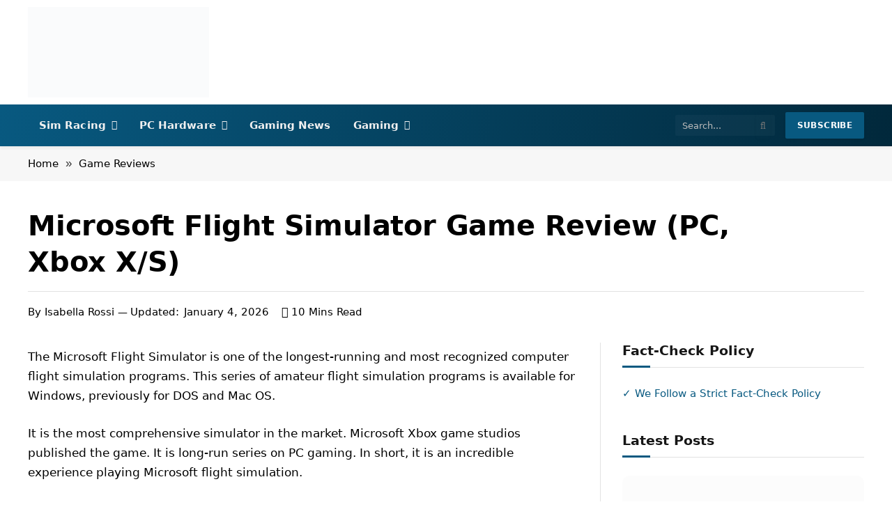

--- FILE ---
content_type: text/html; charset=UTF-8
request_url: https://blog.betasimracing.com/microsoft-flight-simulator-review/
body_size: 29345
content:
<!DOCTYPE html><html lang="en-US" prefix="og: https://ogp.me/ns#" class="s-light site-s-light"><head><script data-no-optimize="1" type="f185273a6008e7f86e214b29-text/javascript">var litespeed_docref=sessionStorage.getItem("litespeed_docref");litespeed_docref&&(Object.defineProperty(document,"referrer",{get:function(){return litespeed_docref}}),sessionStorage.removeItem("litespeed_docref"));</script> <meta charset="UTF-8" /><meta name="viewport" content="width=device-width, initial-scale=1" /><title>Microsoft Flight Simulator Review | Price, Specs &amp; Requirements</title><link rel="preload" as="font" href="https://blog.betasimracing.com/wp-content/themes/smart-mag/css/icons/fonts/ts-icons.woff2?v3.2" type="font/woff2" crossorigin="anonymous" /><meta name="description" content="Microsoft Flight Simulator review shows that the game is the intuitive version of the Computer Flight Simulation, with the best gameplay and graphics."/><meta name="robots" content="follow, index, max-snippet:-1, max-video-preview:-1, max-image-preview:large"/><link rel="canonical" href="https://blog.betasimracing.com/microsoft-flight-simulator-review/" /><meta property="og:locale" content="en_US" /><meta property="og:type" content="article" /><meta property="og:title" content="Microsoft Flight Simulator Review | Price, Specs &amp; Requirements" /><meta property="og:description" content="Microsoft Flight Simulator review shows that the game is the intuitive version of the Computer Flight Simulation, with the best gameplay and graphics." /><meta property="og:url" content="https://blog.betasimracing.com/microsoft-flight-simulator-review/" /><meta property="og:site_name" content="Beta Sim Racing" /><meta property="article:section" content="Game Reviews" /><meta property="og:updated_time" content="2026-01-04T13:44:26+05:00" /><meta property="og:image" content="https://blog.betasimracing.com/wp-content/uploads/2021/12/microsoft-flight-simulator-review.webp" /><meta property="og:image:secure_url" content="https://blog.betasimracing.com/wp-content/uploads/2021/12/microsoft-flight-simulator-review.webp" /><meta property="og:image:width" content="800" /><meta property="og:image:height" content="500" /><meta property="og:image:alt" content="Microsoft Flight Simulator Review" /><meta property="og:image:type" content="image/webp" /><meta property="article:published_time" content="2025-01-13T15:30:51+05:00" /><meta property="article:modified_time" content="2026-01-04T13:44:26+05:00" /><meta name="twitter:card" content="summary_large_image" /><meta name="twitter:title" content="Microsoft Flight Simulator Review | Price, Specs &amp; Requirements" /><meta name="twitter:description" content="Microsoft Flight Simulator review shows that the game is the intuitive version of the Computer Flight Simulation, with the best gameplay and graphics." /><meta name="twitter:image" content="https://blog.betasimracing.com/wp-content/uploads/2021/12/microsoft-flight-simulator-review.webp" /> <script type="application/ld+json" class="rank-math-schema">{"@context":"https://schema.org","@graph":[{"@type":["Person","Organization"],"@id":"https://blog.betasimracing.com/#person","name":"Beta Sim Racing"},{"@type":"WebSite","@id":"https://blog.betasimracing.com/#website","url":"https://blog.betasimracing.com","name":"Beta Sim Racing","alternateName":"BSR","publisher":{"@id":"https://blog.betasimracing.com/#person"},"inLanguage":"en-US"},{"@type":"ImageObject","@id":"https://blog.betasimracing.com/wp-content/uploads/2021/12/microsoft-flight-simulator-review.webp","url":"https://blog.betasimracing.com/wp-content/uploads/2021/12/microsoft-flight-simulator-review.webp","width":"800","height":"500","caption":"Microsoft Flight Simulator Review","inLanguage":"en-US"},{"@type":"BreadcrumbList","@id":"https://blog.betasimracing.com/microsoft-flight-simulator-review/#breadcrumb","itemListElement":[{"@type":"ListItem","position":"1","item":{"@id":"https://blog.betasimracing.com","name":"Beta Sim Racing"}},{"@type":"ListItem","position":"2","item":{"@id":"https://blog.betasimracing.com/game-reviews/","name":"Game Reviews"}},{"@type":"ListItem","position":"3","item":{"@id":"https://blog.betasimracing.com/microsoft-flight-simulator-review/","name":"Microsoft Flight Simulator Game Review (PC, Xbox X/S)"}}]},{"@type":["WebPage","FAQPage"],"@id":"https://blog.betasimracing.com/microsoft-flight-simulator-review/#webpage","url":"https://blog.betasimracing.com/microsoft-flight-simulator-review/","name":"Microsoft Flight Simulator Review | Price, Specs &amp; Requirements","datePublished":"2025-01-13T15:30:51+05:00","dateModified":"2026-01-04T13:44:26+05:00","isPartOf":{"@id":"https://blog.betasimracing.com/#website"},"primaryImageOfPage":{"@id":"https://blog.betasimracing.com/wp-content/uploads/2021/12/microsoft-flight-simulator-review.webp"},"inLanguage":"en-US","breadcrumb":{"@id":"https://blog.betasimracing.com/microsoft-flight-simulator-review/#breadcrumb"},"mainEntity":[{"@type":"Question","url":"https://blog.betasimracing.com/microsoft-flight-simulator-review/#faq-question-6784fe311228d","name":"Is Microsoft Flight Simulator a Good Simulator?","acceptedAnswer":{"@type":"Answer","text":"Flight Simulator is definitely worth your time when it shows up after the expected time. It's an exceptionally intricate game, yet despite that, it's still enjoyable and blissful.<br />What's more, since you have so many imaginative interactivity mechanics, you need to test it out for yourself and mess around with it. You may wind up preferring the game more than you might suspect. You should attempt it and give it some time until you realize how to move a plane. When you know that, Flight Simulator turns out to be extremely exciting and enjoyable!"}},{"@type":"Question","url":"https://blog.betasimracing.com/microsoft-flight-simulator-review/#faq-question-6784fe311228e","name":"Is Microsoft Flight Simulator worth the Money?","acceptedAnswer":{"@type":"Answer","text":"The entirety of that beautiful detail and precisely demonstrated gear is within. Yet, the outright virtuoso of Microsoft Flight Simulator is really outside the planes, empowered by its <strong>Bing Maps Integration</strong>.<br />Two petabytes of satellite and high-height photography are accessible to stream to your PC to precisely addressing whatever piece of the globe you choose to visit. The impact is incredible. You can even fly in natural climate conditions with live air traffic, which is flexible with in-game menus that are effectively open during flight.<br />Assuming you've at any point needed to take off from an air terminal in a driving blizzard around evening time, you can set the climate and time however you would prefer. When flying, one of my special activities is to change the hour of the day to the \"brilliant hour,\" early mornings or not long before sunset when the sun's beams are at their hottest and generally lovely. It makes for some incredible sights.<br />The impediments of the Bing incorporation come in two particular conditions: assuming your network access supplier has an information cap and when the current aeronautical photography of space turns out to be low-goal."}}]},{"@type":"Person","@id":"https://blog.betasimracing.com/author/isabella-rossi/","name":"Isabella Rossi","description":"Find reviews &amp; guides by Isabella Rossi, our simulation game expert. Discover the best in life sims, management games, and other immersive simulation titles.","url":"https://blog.betasimracing.com/author/isabella-rossi/","image":{"@type":"ImageObject","@id":"https://blog.betasimracing.com/wp-content/litespeed/avatar/435b2bc454dcae2a8ec43934c7888bad.jpg?ver=1768824326","url":"https://blog.betasimracing.com/wp-content/litespeed/avatar/435b2bc454dcae2a8ec43934c7888bad.jpg?ver=1768824326","caption":"Isabella Rossi","inLanguage":"en-US"}},{"@type":"BlogPosting","headline":"Microsoft Flight Simulator Review | Price, Specs &amp; Requirements","keywords":"microsoft flight simulator review","datePublished":"2025-01-13T15:30:51+05:00","dateModified":"2026-01-04T13:44:26+05:00","articleSection":"Game Reviews","author":{"@id":"https://blog.betasimracing.com/author/isabella-rossi/","name":"Isabella Rossi"},"publisher":{"@id":"https://blog.betasimracing.com/#person"},"description":"Microsoft Flight Simulator review shows that the game is the intuitive version of the Computer Flight Simulation, with the best gameplay and graphics.","name":"Microsoft Flight Simulator Review | Price, Specs &amp; Requirements","@id":"https://blog.betasimracing.com/microsoft-flight-simulator-review/#richSnippet","isPartOf":{"@id":"https://blog.betasimracing.com/microsoft-flight-simulator-review/#webpage"},"image":{"@id":"https://blog.betasimracing.com/wp-content/uploads/2021/12/microsoft-flight-simulator-review.webp"},"inLanguage":"en-US","mainEntityOfPage":{"@id":"https://blog.betasimracing.com/microsoft-flight-simulator-review/#webpage"}}]}</script> <link rel='dns-prefetch' href='//www.googletagmanager.com' /><link rel='dns-prefetch' href='//fonts.googleapis.com' /><link rel='dns-prefetch' href='//maps.googleapis.com' /><link rel='dns-prefetch' href='//maps.gstatic.com' /><link rel='dns-prefetch' href='//ajax.googleapis.com' /><link rel='dns-prefetch' href='//apis.google.com' /><link rel='dns-prefetch' href='//google-analytics.com' /><link rel='dns-prefetch' href='//www.google-analytics.com' /><link rel='dns-prefetch' href='//ssl.google-analytics.com' /><link rel='dns-prefetch' href='//ad.doubleclick.net' /><link rel='dns-prefetch' href='//googleads.g.doubleclick.net' /><link rel='dns-prefetch' href='//stats.g.doubleclick.net' /><link rel='dns-prefetch' href='//cm.g.doubleclick.net' /><link rel='dns-prefetch' href='//www.googletagservices.com' /><link rel='dns-prefetch' href='//adservice.google.com' /><link rel='dns-prefetch' href='//pagead2.googlesyndication.com' /><link rel='dns-prefetch' href='//tpc.googlesyndication.com' /><link rel='dns-prefetch' href='//youtube.com' /><link rel='dns-prefetch' href='//i.ytimg.com' /><link rel='dns-prefetch' href='//api.pinterest.com' /><link rel='dns-prefetch' href='//pixel.wp.com' /><link rel='dns-prefetch' href='//connect.facebook.net' /><link rel='dns-prefetch' href='//platform.twitter.com' /><link rel='dns-prefetch' href='//syndication.twitter.com' /><link rel='dns-prefetch' href='//platform.instagram.com' /><link rel='dns-prefetch' href='//platform.linkedin.com' /><link rel='dns-prefetch' href='//disqus.com' /><link rel='dns-prefetch' href='//sitename.disqus.com' /><link rel='dns-prefetch' href='//s7.addthis.com' /><link rel='dns-prefetch' href='//w.sharethis.com' /><link rel='dns-prefetch' href='//s1.wp.com' /><link rel='dns-prefetch' href='//1.gravatar.com' /><link rel='dns-prefetch' href='//s.gravatar.com' /><link rel='dns-prefetch' href='//stats.wp.com' /><link rel='dns-prefetch' href='//securepubads.g.doubleclick.net' /><link rel='dns-prefetch' href='//ajax.microsoft.com' /><link rel='dns-prefetch' href='//s3.amazonaws.com' /><link rel='dns-prefetch' href='//a.opmnstr.com' /><link rel='dns-prefetch' href='//script.hotjar.com' /><link rel='dns-prefetch' href='//code.jquery.com' /><link rel='dns-prefetch' href='//player.vimeo.com' /><link rel='dns-prefetch' href='//github.githubassets.com' /><link rel='dns-prefetch' href='//referrer.disqus.com' /><link rel='dns-prefetch' href='//stats.buysellads.com' /><link rel='dns-prefetch' href='//s3.buysellads.com' /><link rel='dns-prefetch' href='//ajax.aspnetcdn.com' /><link rel='dns-prefetch' href='//ajax.cloudflare.com' /><link rel='dns-prefetch' href='//cdn.jsdelivr.net' /><link rel='dns-prefetch' href='//cdnjs.com' /><link rel='dns-prefetch' href='//cdnjs.cloudflare.com' /><link rel='dns-prefetch' href='//maxcdn.bootstrapcdn.com' /><link rel='dns-prefetch' href='//netdna.bootstrapcdn.com' /><link rel='dns-prefetch' href='//oss.maxcdn.com' /><link rel='dns-prefetch' href='//stackpath.bootstrapcdn.com' /><link rel='dns-prefetch' href='//maps.google.com' /><link rel='dns-prefetch' href='//platform-api.sharethis.com' /><link rel='dns-prefetch' href='//ws.sharethis.com' /><link rel='dns-prefetch' href='//www.google.com' /><link rel='dns-prefetch' href='//www.highperformanceformat.com' /><link rel='dns-prefetch' href='//pl27469424.effectivegatecpm.com' /><link rel='dns-prefetch' href='//highperformanceformat.com' /><link rel='dns-prefetch' href='//effectivegatecpm.com' /><link rel="alternate" type="application/rss+xml" title="Beta Sim Racing &raquo; Feed" href="https://blog.betasimracing.com/feed/" /><link rel="alternate" type="application/rss+xml" title="Beta Sim Racing &raquo; Comments Feed" href="https://blog.betasimracing.com/comments/feed/" /><link rel="alternate" type="application/rss+xml" title="Beta Sim Racing &raquo; Microsoft Flight Simulator Game Review (PC, Xbox X/S) Comments Feed" href="https://blog.betasimracing.com/microsoft-flight-simulator-review/feed/" /><link rel="alternate" title="oEmbed (JSON)" type="application/json+oembed" href="https://blog.betasimracing.com/wp-json/oembed/1.0/embed?url=https%3A%2F%2Fblog.betasimracing.com%2Fmicrosoft-flight-simulator-review%2F" /><link rel="alternate" title="oEmbed (XML)" type="text/xml+oembed" href="https://blog.betasimracing.com/wp-json/oembed/1.0/embed?url=https%3A%2F%2Fblog.betasimracing.com%2Fmicrosoft-flight-simulator-review%2F&#038;format=xml" /><style id='wp-img-auto-sizes-contain-inline-css' type='text/css'>img:is([sizes=auto i],[sizes^="auto," i]){contain-intrinsic-size:3000px 1500px}
/*# sourceURL=wp-img-auto-sizes-contain-inline-css */</style><link data-optimized="2" rel="stylesheet" href="https://blog.betasimracing.com/wp-content/litespeed/css/a2b2977e3ca99107c66332d53feb4bcb.css?ver=cbb67" /><style id='wp-emoji-styles-inline-css' type='text/css'>img.wp-smiley, img.emoji {
		display: inline !important;
		border: none !important;
		box-shadow: none !important;
		height: 1em !important;
		width: 1em !important;
		margin: 0 0.07em !important;
		vertical-align: -0.1em !important;
		background: none !important;
		padding: 0 !important;
	}
/*# sourceURL=wp-emoji-styles-inline-css */</style><style id='classic-theme-styles-inline-css' type='text/css'>/*! This file is auto-generated */
.wp-block-button__link{color:#fff;background-color:#32373c;border-radius:9999px;box-shadow:none;text-decoration:none;padding:calc(.667em + 2px) calc(1.333em + 2px);font-size:1.125em}.wp-block-file__button{background:#32373c;color:#fff;text-decoration:none}
/*# sourceURL=/wp-includes/css/classic-themes.min.css */</style><style id='global-styles-inline-css' type='text/css'>:root{--wp--preset--aspect-ratio--square: 1;--wp--preset--aspect-ratio--4-3: 4/3;--wp--preset--aspect-ratio--3-4: 3/4;--wp--preset--aspect-ratio--3-2: 3/2;--wp--preset--aspect-ratio--2-3: 2/3;--wp--preset--aspect-ratio--16-9: 16/9;--wp--preset--aspect-ratio--9-16: 9/16;--wp--preset--color--black: #000000;--wp--preset--color--cyan-bluish-gray: #abb8c3;--wp--preset--color--white: #ffffff;--wp--preset--color--pale-pink: #f78da7;--wp--preset--color--vivid-red: #cf2e2e;--wp--preset--color--luminous-vivid-orange: #ff6900;--wp--preset--color--luminous-vivid-amber: #fcb900;--wp--preset--color--light-green-cyan: #7bdcb5;--wp--preset--color--vivid-green-cyan: #00d084;--wp--preset--color--pale-cyan-blue: #8ed1fc;--wp--preset--color--vivid-cyan-blue: #0693e3;--wp--preset--color--vivid-purple: #9b51e0;--wp--preset--gradient--vivid-cyan-blue-to-vivid-purple: linear-gradient(135deg,rgb(6,147,227) 0%,rgb(155,81,224) 100%);--wp--preset--gradient--light-green-cyan-to-vivid-green-cyan: linear-gradient(135deg,rgb(122,220,180) 0%,rgb(0,208,130) 100%);--wp--preset--gradient--luminous-vivid-amber-to-luminous-vivid-orange: linear-gradient(135deg,rgb(252,185,0) 0%,rgb(255,105,0) 100%);--wp--preset--gradient--luminous-vivid-orange-to-vivid-red: linear-gradient(135deg,rgb(255,105,0) 0%,rgb(207,46,46) 100%);--wp--preset--gradient--very-light-gray-to-cyan-bluish-gray: linear-gradient(135deg,rgb(238,238,238) 0%,rgb(169,184,195) 100%);--wp--preset--gradient--cool-to-warm-spectrum: linear-gradient(135deg,rgb(74,234,220) 0%,rgb(151,120,209) 20%,rgb(207,42,186) 40%,rgb(238,44,130) 60%,rgb(251,105,98) 80%,rgb(254,248,76) 100%);--wp--preset--gradient--blush-light-purple: linear-gradient(135deg,rgb(255,206,236) 0%,rgb(152,150,240) 100%);--wp--preset--gradient--blush-bordeaux: linear-gradient(135deg,rgb(254,205,165) 0%,rgb(254,45,45) 50%,rgb(107,0,62) 100%);--wp--preset--gradient--luminous-dusk: linear-gradient(135deg,rgb(255,203,112) 0%,rgb(199,81,192) 50%,rgb(65,88,208) 100%);--wp--preset--gradient--pale-ocean: linear-gradient(135deg,rgb(255,245,203) 0%,rgb(182,227,212) 50%,rgb(51,167,181) 100%);--wp--preset--gradient--electric-grass: linear-gradient(135deg,rgb(202,248,128) 0%,rgb(113,206,126) 100%);--wp--preset--gradient--midnight: linear-gradient(135deg,rgb(2,3,129) 0%,rgb(40,116,252) 100%);--wp--preset--font-size--small: 13px;--wp--preset--font-size--medium: 20px;--wp--preset--font-size--large: 36px;--wp--preset--font-size--x-large: 42px;--wp--preset--spacing--20: 0.44rem;--wp--preset--spacing--30: 0.67rem;--wp--preset--spacing--40: 1rem;--wp--preset--spacing--50: 1.5rem;--wp--preset--spacing--60: 2.25rem;--wp--preset--spacing--70: 3.38rem;--wp--preset--spacing--80: 5.06rem;--wp--preset--shadow--natural: 6px 6px 9px rgba(0, 0, 0, 0.2);--wp--preset--shadow--deep: 12px 12px 50px rgba(0, 0, 0, 0.4);--wp--preset--shadow--sharp: 6px 6px 0px rgba(0, 0, 0, 0.2);--wp--preset--shadow--outlined: 6px 6px 0px -3px rgb(255, 255, 255), 6px 6px rgb(0, 0, 0);--wp--preset--shadow--crisp: 6px 6px 0px rgb(0, 0, 0);}:where(.is-layout-flex){gap: 0.5em;}:where(.is-layout-grid){gap: 0.5em;}body .is-layout-flex{display: flex;}.is-layout-flex{flex-wrap: wrap;align-items: center;}.is-layout-flex > :is(*, div){margin: 0;}body .is-layout-grid{display: grid;}.is-layout-grid > :is(*, div){margin: 0;}:where(.wp-block-columns.is-layout-flex){gap: 2em;}:where(.wp-block-columns.is-layout-grid){gap: 2em;}:where(.wp-block-post-template.is-layout-flex){gap: 1.25em;}:where(.wp-block-post-template.is-layout-grid){gap: 1.25em;}.has-black-color{color: var(--wp--preset--color--black) !important;}.has-cyan-bluish-gray-color{color: var(--wp--preset--color--cyan-bluish-gray) !important;}.has-white-color{color: var(--wp--preset--color--white) !important;}.has-pale-pink-color{color: var(--wp--preset--color--pale-pink) !important;}.has-vivid-red-color{color: var(--wp--preset--color--vivid-red) !important;}.has-luminous-vivid-orange-color{color: var(--wp--preset--color--luminous-vivid-orange) !important;}.has-luminous-vivid-amber-color{color: var(--wp--preset--color--luminous-vivid-amber) !important;}.has-light-green-cyan-color{color: var(--wp--preset--color--light-green-cyan) !important;}.has-vivid-green-cyan-color{color: var(--wp--preset--color--vivid-green-cyan) !important;}.has-pale-cyan-blue-color{color: var(--wp--preset--color--pale-cyan-blue) !important;}.has-vivid-cyan-blue-color{color: var(--wp--preset--color--vivid-cyan-blue) !important;}.has-vivid-purple-color{color: var(--wp--preset--color--vivid-purple) !important;}.has-black-background-color{background-color: var(--wp--preset--color--black) !important;}.has-cyan-bluish-gray-background-color{background-color: var(--wp--preset--color--cyan-bluish-gray) !important;}.has-white-background-color{background-color: var(--wp--preset--color--white) !important;}.has-pale-pink-background-color{background-color: var(--wp--preset--color--pale-pink) !important;}.has-vivid-red-background-color{background-color: var(--wp--preset--color--vivid-red) !important;}.has-luminous-vivid-orange-background-color{background-color: var(--wp--preset--color--luminous-vivid-orange) !important;}.has-luminous-vivid-amber-background-color{background-color: var(--wp--preset--color--luminous-vivid-amber) !important;}.has-light-green-cyan-background-color{background-color: var(--wp--preset--color--light-green-cyan) !important;}.has-vivid-green-cyan-background-color{background-color: var(--wp--preset--color--vivid-green-cyan) !important;}.has-pale-cyan-blue-background-color{background-color: var(--wp--preset--color--pale-cyan-blue) !important;}.has-vivid-cyan-blue-background-color{background-color: var(--wp--preset--color--vivid-cyan-blue) !important;}.has-vivid-purple-background-color{background-color: var(--wp--preset--color--vivid-purple) !important;}.has-black-border-color{border-color: var(--wp--preset--color--black) !important;}.has-cyan-bluish-gray-border-color{border-color: var(--wp--preset--color--cyan-bluish-gray) !important;}.has-white-border-color{border-color: var(--wp--preset--color--white) !important;}.has-pale-pink-border-color{border-color: var(--wp--preset--color--pale-pink) !important;}.has-vivid-red-border-color{border-color: var(--wp--preset--color--vivid-red) !important;}.has-luminous-vivid-orange-border-color{border-color: var(--wp--preset--color--luminous-vivid-orange) !important;}.has-luminous-vivid-amber-border-color{border-color: var(--wp--preset--color--luminous-vivid-amber) !important;}.has-light-green-cyan-border-color{border-color: var(--wp--preset--color--light-green-cyan) !important;}.has-vivid-green-cyan-border-color{border-color: var(--wp--preset--color--vivid-green-cyan) !important;}.has-pale-cyan-blue-border-color{border-color: var(--wp--preset--color--pale-cyan-blue) !important;}.has-vivid-cyan-blue-border-color{border-color: var(--wp--preset--color--vivid-cyan-blue) !important;}.has-vivid-purple-border-color{border-color: var(--wp--preset--color--vivid-purple) !important;}.has-vivid-cyan-blue-to-vivid-purple-gradient-background{background: var(--wp--preset--gradient--vivid-cyan-blue-to-vivid-purple) !important;}.has-light-green-cyan-to-vivid-green-cyan-gradient-background{background: var(--wp--preset--gradient--light-green-cyan-to-vivid-green-cyan) !important;}.has-luminous-vivid-amber-to-luminous-vivid-orange-gradient-background{background: var(--wp--preset--gradient--luminous-vivid-amber-to-luminous-vivid-orange) !important;}.has-luminous-vivid-orange-to-vivid-red-gradient-background{background: var(--wp--preset--gradient--luminous-vivid-orange-to-vivid-red) !important;}.has-very-light-gray-to-cyan-bluish-gray-gradient-background{background: var(--wp--preset--gradient--very-light-gray-to-cyan-bluish-gray) !important;}.has-cool-to-warm-spectrum-gradient-background{background: var(--wp--preset--gradient--cool-to-warm-spectrum) !important;}.has-blush-light-purple-gradient-background{background: var(--wp--preset--gradient--blush-light-purple) !important;}.has-blush-bordeaux-gradient-background{background: var(--wp--preset--gradient--blush-bordeaux) !important;}.has-luminous-dusk-gradient-background{background: var(--wp--preset--gradient--luminous-dusk) !important;}.has-pale-ocean-gradient-background{background: var(--wp--preset--gradient--pale-ocean) !important;}.has-electric-grass-gradient-background{background: var(--wp--preset--gradient--electric-grass) !important;}.has-midnight-gradient-background{background: var(--wp--preset--gradient--midnight) !important;}.has-small-font-size{font-size: var(--wp--preset--font-size--small) !important;}.has-medium-font-size{font-size: var(--wp--preset--font-size--medium) !important;}.has-large-font-size{font-size: var(--wp--preset--font-size--large) !important;}.has-x-large-font-size{font-size: var(--wp--preset--font-size--x-large) !important;}
:where(.wp-block-post-template.is-layout-flex){gap: 1.25em;}:where(.wp-block-post-template.is-layout-grid){gap: 1.25em;}
:where(.wp-block-term-template.is-layout-flex){gap: 1.25em;}:where(.wp-block-term-template.is-layout-grid){gap: 1.25em;}
:where(.wp-block-columns.is-layout-flex){gap: 2em;}:where(.wp-block-columns.is-layout-grid){gap: 2em;}
:root :where(.wp-block-pullquote){font-size: 1.5em;line-height: 1.6;}
/*# sourceURL=global-styles-inline-css */</style><style id='smartmag-core-inline-css' type='text/css'>:root { --c-main: #085980;
--c-main-rgb: 8,89,128;
--c-headings: #000000;
--text-font: "Exo 2", system-ui, -apple-system, "Segoe UI", Arial, sans-serif;
--body-font: "Exo 2", system-ui, -apple-system, "Segoe UI", Arial, sans-serif;
--c-post-meta: #000000;
--c-p-meta-icons: #000000;
--c-excerpts: #000000;
--excerpt-size: 16px; }
.s-light { --body-color: #000000; --c-excerpts: #000000; }
.post-content { color: #000000; }
.s-dark { --body-color: #ffffff; --c-excerpts: #ffffff; }
.s-dark .post-content { color: #ffffff; }
.s-dark .post-title { --c-headings: #ffffff; }
.main-sidebar .widget, .ts-sidebar .widget { margin-bottom: 45px; }
.breadcrumbs { font-size: 15px; }
.s-light .breadcrumbs { --c-a: #000000; }
.s-dark .breadcrumbs { --c-a: #ffffff; }
.s-light .breadcrumbs { color: #000000; }
.s-dark .breadcrumbs { color: #ffffff; }
.smart-head-main { --c-shadow: rgba(0,0,0,0.05); }
.smart-head-main .smart-head-top { --head-h: 40px; background: linear-gradient(100deg, #dd3333 0%, #000000 100%); }
.smart-head-main .smart-head-mid { --head-h: 150px; }
.smart-head-main .smart-head-bot { --head-h: 60px; background: linear-gradient(100deg, #085980 0%, #01283b 100%); }
.navigation-main .menu > li > a { font-size: 15px; font-weight: bold; letter-spacing: 0.005em; }
.navigation-main { --nav-items-space: 16px; }
.navigation-small { margin-left: calc(-1 * var(--nav-items-space)); }
.s-dark .navigation-small { --c-nav: rgba(255,255,255,0.92); --c-nav-hov: #ffffff; }
.s-dark .smart-head-main .spc-social,
.smart-head-main .s-dark .spc-social { --c-spc-social: #ffffff; }
.smart-head-main .spc-social { --spc-social-fs: 18px; }
.smart-head-main { --c-hamburger: var(--c-main); }
.smart-head-main .offcanvas-toggle { transform: scale(0.75); }
.smart-head .h-text4 { font-size: 15px; }
.main-footer .upper-footer { background-color: #ffffff; }
.s-dark .upper-footer { background-color: #01283b; }
.main-footer .upper-footer { color: #ffffff; }
.s-dark .upper-footer { color: #ffffff; }
.main-footer .upper-footer { --c-links: #ffffff; }
.s-dark .upper-footer { --c-links: #ffffff; }
.main-footer .lower-footer { background-color: #01283b; }
.s-dark .lower-footer { background-color: #01283b; }
.lower-footer { color: #ffffff; }
.s-dark .lower-footer { color: #ffffff; }
.main-footer .lower-footer { --c-links: #ffffff; --c-foot-menu: #ffffff; }
.s-dark .lower-footer { --c-links: #ffffff; --c-foot-menu: #ffffff; }
.post-meta { font-family: var(--body-font); }
.post-meta .meta-item, .post-meta .text-in { font-family: var(--body-font); font-size: 15px; }
.post-meta .text-in, .post-meta .post-cat > a { font-size: 15px; }
.s-light .block-wrap.s-dark { --c-post-meta: var(--c-contrast-450); }
.s-dark, .s-light .block-wrap.s-dark { --c-post-meta: #ffffff; }
.post-meta .post-author > a { color: #000000; }
.s-dark .post-meta .post-author > a { color: #ffffff; }
.post-meta .post-cat > a { color: #000000; }
.s-dark .post-meta .post-cat > a { color: #ffffff; }
.s-dark { --c-p-meta-icons: #ffffff; }
.l-post { --media-radius: 10px; }
.s-dark { --c-excerpts: #ffffff; }
.cat-labels .category { font-size: 15px; }
.block-head-c .heading { font-size: 19px; text-transform: initial; }
.block-head-c { --line-weight: 3px; }
.loop-list-card .l-post { border-radius: 10px; overflow: hidden; }
.author-box .bio { font-family: var(--body-font); font-size: 16px; }
.entry-content { font-size: 17px; }
:where(.entry-content) a { text-decoration: underline; text-underline-offset: 4px; text-decoration-thickness: 2px; }
.site-s-light .s-head-modern-a .post-meta { --c-post-meta: #000000; }
.s-dark .s-head-modern-a .post-meta { --c-post-meta: #ffffff; }
.site-s-light .s-head-large .post-meta { --c-post-meta: #000000; }
.s-dark .s-head-large .post-meta { --c-post-meta: #ffffff; }
.spc-newsletter .heading { font-family: var(--body-font); }
@media (min-width: 941px) and (max-width: 1200px) { .navigation-main .menu > li > a { font-size: calc(10px + (15px - 10px) * .7); } }


/*# sourceURL=smartmag-core-inline-css */</style><style id='kadence-blocks-global-variables-inline-css' type='text/css'>:root {--global-kb-font-size-sm:clamp(0.8rem, 0.73rem + 0.217vw, 0.9rem);--global-kb-font-size-md:clamp(1.1rem, 0.995rem + 0.326vw, 1.25rem);--global-kb-font-size-lg:clamp(1.75rem, 1.576rem + 0.543vw, 2rem);--global-kb-font-size-xl:clamp(2.25rem, 1.728rem + 1.63vw, 3rem);--global-kb-font-size-xxl:clamp(2.5rem, 1.456rem + 3.26vw, 4rem);--global-kb-font-size-xxxl:clamp(2.75rem, 0.489rem + 7.065vw, 6rem);}:root {--global-palette1: #3182CE;--global-palette2: #2B6CB0;--global-palette3: #1A202C;--global-palette4: #2D3748;--global-palette5: #4A5568;--global-palette6: #718096;--global-palette7: #EDF2F7;--global-palette8: #F7FAFC;--global-palette9: #ffffff;}
/*# sourceURL=kadence-blocks-global-variables-inline-css */</style> <script id="smartmag-lazy-inline-js-after" type="litespeed/javascript">/**
 * @copyright ThemeSphere
 * @preserve
 */
var BunyadLazy={};BunyadLazy.load=function(){function a(e,n){var t={};e.dataset.bgset&&e.dataset.sizes?(t.sizes=e.dataset.sizes,t.srcset=e.dataset.bgset):t.src=e.dataset.bgsrc,function(t){var a=t.dataset.ratio;if(0<a){const e=t.parentElement;if(e.classList.contains("media-ratio")){const n=e.style;n.getPropertyValue("--a-ratio")||(n.paddingBottom=100/a+"%")}}}(e);var a,o=document.createElement("img");for(a in o.onload=function(){var t="url('"+(o.currentSrc||o.src)+"')",a=e.style;a.backgroundImage!==t&&requestAnimationFrame(()=>{a.backgroundImage=t,n&&n()}),o.onload=null,o.onerror=null,o=null},o.onerror=o.onload,t)o.setAttribute(a,t[a]);o&&o.complete&&0<o.naturalWidth&&o.onload&&o.onload()}function e(t){t.dataset.loaded||a(t,()=>{document.dispatchEvent(new Event("lazyloaded")),t.dataset.loaded=1})}function n(t){"complete"===document.readyState?t():window.addEventListener("load",t)}return{initEarly:function(){var t,a=()=>{document.querySelectorAll(".img.bg-cover:not(.lazyload)").forEach(e)};"complete"!==document.readyState?(t=setInterval(a,150),n(()=>{a(),clearInterval(t)})):a()},callOnLoad:n,initBgImages:function(t){t&&n(()=>{document.querySelectorAll(".img.bg-cover").forEach(e)})},bgLoad:a}}(),BunyadLazy.load.initEarly()</script> 
 <script type="litespeed/javascript" data-src="https://www.googletagmanager.com/gtag/js?id=G-1RJ8EMSKEJ" id="google_gtagjs-js"></script> <script id="google_gtagjs-js-after" type="litespeed/javascript">window.dataLayer=window.dataLayer||[];function gtag(){dataLayer.push(arguments)}
gtag("set","linker",{"domains":["blog.betasimracing.com"]});gtag("js",new Date());gtag("set","developer_id.dZTNiMT",!0);gtag("config","G-1RJ8EMSKEJ");window._googlesitekit=window._googlesitekit||{};window._googlesitekit.throttledEvents=[];window._googlesitekit.gtagEvent=(name,data)=>{var key=JSON.stringify({name,data});if(!!window._googlesitekit.throttledEvents[key]){return}window._googlesitekit.throttledEvents[key]=!0;setTimeout(()=>{delete window._googlesitekit.throttledEvents[key]},5);gtag("event",name,{...data,event_source:"site-kit"})}</script> <script type="litespeed/javascript" data-src="https://blog.betasimracing.com/wp-includes/js/jquery/jquery.min.js" id="jquery-core-js"></script> <link rel="https://api.w.org/" href="https://blog.betasimracing.com/wp-json/" /><link rel="alternate" title="JSON" type="application/json" href="https://blog.betasimracing.com/wp-json/wp/v2/posts/323" /><link rel="EditURI" type="application/rsd+xml" title="RSD" href="https://blog.betasimracing.com/xmlrpc.php?rsd" /><meta name="generator" content="WordPress 6.9" /><link rel='shortlink' href='https://blog.betasimracing.com/?p=323' /><style id="essential-blocks-global-styles">:root {
                --eb-global-primary-color: #101828;
--eb-global-secondary-color: #475467;
--eb-global-tertiary-color: #98A2B3;
--eb-global-text-color: #475467;
--eb-global-heading-color: #1D2939;
--eb-global-link-color: #444CE7;
--eb-global-background-color: #F9FAFB;
--eb-global-button-text-color: #FFFFFF;
--eb-global-button-background-color: #101828;
--eb-gradient-primary-color: linear-gradient(90deg, hsla(259, 84%, 78%, 1) 0%, hsla(206, 67%, 75%, 1) 100%);
--eb-gradient-secondary-color: linear-gradient(90deg, hsla(18, 76%, 85%, 1) 0%, hsla(203, 69%, 84%, 1) 100%);
--eb-gradient-tertiary-color: linear-gradient(90deg, hsla(248, 21%, 15%, 1) 0%, hsla(250, 14%, 61%, 1) 100%);
--eb-gradient-background-color: linear-gradient(90deg, rgb(250, 250, 250) 0%, rgb(233, 233, 233) 49%, rgb(244, 243, 243) 100%);

                --eb-tablet-breakpoint: 1024px;
--eb-mobile-breakpoint: 767px;

            }</style><meta name="generator" content="Site Kit by Google 1.170.0" /> <script type="litespeed/javascript">var BunyadSchemeKey='bunyad-scheme';(()=>{const d=document.documentElement;const c=d.classList;var scheme=localStorage.getItem(BunyadSchemeKey);if(scheme){d.dataset.origClass=c;scheme==='dark'?c.remove('s-light','site-s-light'):c.remove('s-dark','site-s-dark');c.add('site-s-'+scheme,'s-'+scheme)}})()</script> <style>.e-con.e-parent:nth-of-type(n+4):not(.e-lazyloaded):not(.e-no-lazyload),
				.e-con.e-parent:nth-of-type(n+4):not(.e-lazyloaded):not(.e-no-lazyload) * {
					background-image: none !important;
				}
				@media screen and (max-height: 1024px) {
					.e-con.e-parent:nth-of-type(n+3):not(.e-lazyloaded):not(.e-no-lazyload),
					.e-con.e-parent:nth-of-type(n+3):not(.e-lazyloaded):not(.e-no-lazyload) * {
						background-image: none !important;
					}
				}
				@media screen and (max-height: 640px) {
					.e-con.e-parent:nth-of-type(n+2):not(.e-lazyloaded):not(.e-no-lazyload),
					.e-con.e-parent:nth-of-type(n+2):not(.e-lazyloaded):not(.e-no-lazyload) * {
						background-image: none !important;
					}
				}</style><script type="litespeed/javascript">(function(c,l,a,r,i,t,y){c[a]=c[a]||function(){(c[a].q=c[a].q||[]).push(arguments)};t=l.createElement(r);t.async=1;t.src="https://www.clarity.ms/tag/"+i+"?ref=bwt";y=l.getElementsByTagName(r)[0];y.parentNode.insertBefore(t,y)})(window,document,"clarity","script","d4j5d5bfbg")</script><style type="text/css">.saboxplugin-wrap{-webkit-box-sizing:border-box;-moz-box-sizing:border-box;-ms-box-sizing:border-box;box-sizing:border-box;border:1px solid #eee;width:100%;clear:both;display:block;overflow:hidden;word-wrap:break-word;position:relative}.saboxplugin-wrap .saboxplugin-gravatar{float:left;padding:0 20px 20px 20px}.saboxplugin-wrap .saboxplugin-gravatar img{max-width:100px;height:auto;border-radius:0;}.saboxplugin-wrap .saboxplugin-authorname{font-size:18px;line-height:1;margin:20px 0 0 20px;display:block}.saboxplugin-wrap .saboxplugin-authorname a{text-decoration:none}.saboxplugin-wrap .saboxplugin-authorname a:focus{outline:0}.saboxplugin-wrap .saboxplugin-desc{display:block;margin:5px 20px}.saboxplugin-wrap .saboxplugin-desc a{text-decoration:underline}.saboxplugin-wrap .saboxplugin-desc p{margin:5px 0 12px}.saboxplugin-wrap .saboxplugin-web{margin:0 20px 15px;text-align:left}.saboxplugin-wrap .sab-web-position{text-align:right}.saboxplugin-wrap .saboxplugin-web a{color:#ccc;text-decoration:none}.saboxplugin-wrap .saboxplugin-socials{position:relative;display:block;background:#fcfcfc;padding:5px;border-top:1px solid #eee}.saboxplugin-wrap .saboxplugin-socials a svg{width:20px;height:20px}.saboxplugin-wrap .saboxplugin-socials a svg .st2{fill:#fff; transform-origin:center center;}.saboxplugin-wrap .saboxplugin-socials a svg .st1{fill:rgba(0,0,0,.3)}.saboxplugin-wrap .saboxplugin-socials a:hover{opacity:.8;-webkit-transition:opacity .4s;-moz-transition:opacity .4s;-o-transition:opacity .4s;transition:opacity .4s;box-shadow:none!important;-webkit-box-shadow:none!important}.saboxplugin-wrap .saboxplugin-socials .saboxplugin-icon-color{box-shadow:none;padding:0;border:0;-webkit-transition:opacity .4s;-moz-transition:opacity .4s;-o-transition:opacity .4s;transition:opacity .4s;display:inline-block;color:#fff;font-size:0;text-decoration:inherit;margin:5px;-webkit-border-radius:0;-moz-border-radius:0;-ms-border-radius:0;-o-border-radius:0;border-radius:0;overflow:hidden}.saboxplugin-wrap .saboxplugin-socials .saboxplugin-icon-grey{text-decoration:inherit;box-shadow:none;position:relative;display:-moz-inline-stack;display:inline-block;vertical-align:middle;zoom:1;margin:10px 5px;color:#444;fill:#444}.clearfix:after,.clearfix:before{content:' ';display:table;line-height:0;clear:both}.ie7 .clearfix{zoom:1}.saboxplugin-socials.sabox-colored .saboxplugin-icon-color .sab-twitch{border-color:#38245c}.saboxplugin-socials.sabox-colored .saboxplugin-icon-color .sab-behance{border-color:#003eb0}.saboxplugin-socials.sabox-colored .saboxplugin-icon-color .sab-deviantart{border-color:#036824}.saboxplugin-socials.sabox-colored .saboxplugin-icon-color .sab-digg{border-color:#00327c}.saboxplugin-socials.sabox-colored .saboxplugin-icon-color .sab-dribbble{border-color:#ba1655}.saboxplugin-socials.sabox-colored .saboxplugin-icon-color .sab-facebook{border-color:#1e2e4f}.saboxplugin-socials.sabox-colored .saboxplugin-icon-color .sab-flickr{border-color:#003576}.saboxplugin-socials.sabox-colored .saboxplugin-icon-color .sab-github{border-color:#264874}.saboxplugin-socials.sabox-colored .saboxplugin-icon-color .sab-google{border-color:#0b51c5}.saboxplugin-socials.sabox-colored .saboxplugin-icon-color .sab-html5{border-color:#902e13}.saboxplugin-socials.sabox-colored .saboxplugin-icon-color .sab-instagram{border-color:#1630aa}.saboxplugin-socials.sabox-colored .saboxplugin-icon-color .sab-linkedin{border-color:#00344f}.saboxplugin-socials.sabox-colored .saboxplugin-icon-color .sab-pinterest{border-color:#5b040e}.saboxplugin-socials.sabox-colored .saboxplugin-icon-color .sab-reddit{border-color:#992900}.saboxplugin-socials.sabox-colored .saboxplugin-icon-color .sab-rss{border-color:#a43b0a}.saboxplugin-socials.sabox-colored .saboxplugin-icon-color .sab-sharethis{border-color:#5d8420}.saboxplugin-socials.sabox-colored .saboxplugin-icon-color .sab-soundcloud{border-color:#995200}.saboxplugin-socials.sabox-colored .saboxplugin-icon-color .sab-spotify{border-color:#0f612c}.saboxplugin-socials.sabox-colored .saboxplugin-icon-color .sab-stackoverflow{border-color:#a95009}.saboxplugin-socials.sabox-colored .saboxplugin-icon-color .sab-steam{border-color:#006388}.saboxplugin-socials.sabox-colored .saboxplugin-icon-color .sab-user_email{border-color:#b84e05}.saboxplugin-socials.sabox-colored .saboxplugin-icon-color .sab-tumblr{border-color:#10151b}.saboxplugin-socials.sabox-colored .saboxplugin-icon-color .sab-twitter{border-color:#0967a0}.saboxplugin-socials.sabox-colored .saboxplugin-icon-color .sab-vimeo{border-color:#0d7091}.saboxplugin-socials.sabox-colored .saboxplugin-icon-color .sab-windows{border-color:#003f71}.saboxplugin-socials.sabox-colored .saboxplugin-icon-color .sab-whatsapp{border-color:#003f71}.saboxplugin-socials.sabox-colored .saboxplugin-icon-color .sab-wordpress{border-color:#0f3647}.saboxplugin-socials.sabox-colored .saboxplugin-icon-color .sab-yahoo{border-color:#14002d}.saboxplugin-socials.sabox-colored .saboxplugin-icon-color .sab-youtube{border-color:#900}.saboxplugin-socials.sabox-colored .saboxplugin-icon-color .sab-xing{border-color:#000202}.saboxplugin-socials.sabox-colored .saboxplugin-icon-color .sab-mixcloud{border-color:#2475a0}.saboxplugin-socials.sabox-colored .saboxplugin-icon-color .sab-vk{border-color:#243549}.saboxplugin-socials.sabox-colored .saboxplugin-icon-color .sab-medium{border-color:#00452c}.saboxplugin-socials.sabox-colored .saboxplugin-icon-color .sab-quora{border-color:#420e00}.saboxplugin-socials.sabox-colored .saboxplugin-icon-color .sab-meetup{border-color:#9b181c}.saboxplugin-socials.sabox-colored .saboxplugin-icon-color .sab-goodreads{border-color:#000}.saboxplugin-socials.sabox-colored .saboxplugin-icon-color .sab-snapchat{border-color:#999700}.saboxplugin-socials.sabox-colored .saboxplugin-icon-color .sab-500px{border-color:#00557f}.saboxplugin-socials.sabox-colored .saboxplugin-icon-color .sab-mastodont{border-color:#185886}.sabox-plus-item{margin-bottom:20px}@media screen and (max-width:480px){.saboxplugin-wrap{text-align:center}.saboxplugin-wrap .saboxplugin-gravatar{float:none;padding:20px 0;text-align:center;margin:0 auto;display:block}.saboxplugin-wrap .saboxplugin-gravatar img{float:none;display:inline-block;display:-moz-inline-stack;vertical-align:middle;zoom:1}.saboxplugin-wrap .saboxplugin-desc{margin:0 10px 20px;text-align:center}.saboxplugin-wrap .saboxplugin-authorname{text-align:center;margin:10px 0 20px}}body .saboxplugin-authorname a,body .saboxplugin-authorname a:hover{box-shadow:none;-webkit-box-shadow:none}a.sab-profile-edit{font-size:16px!important;line-height:1!important}.sab-edit-settings a,a.sab-profile-edit{color:#0073aa!important;box-shadow:none!important;-webkit-box-shadow:none!important}.sab-edit-settings{margin-right:15px;position:absolute;right:0;z-index:2;bottom:10px;line-height:20px}.sab-edit-settings i{margin-left:5px}.saboxplugin-socials{line-height:1!important}.rtl .saboxplugin-wrap .saboxplugin-gravatar{float:right}.rtl .saboxplugin-wrap .saboxplugin-authorname{display:flex;align-items:center}.rtl .saboxplugin-wrap .saboxplugin-authorname .sab-profile-edit{margin-right:10px}.rtl .sab-edit-settings{right:auto;left:0}img.sab-custom-avatar{max-width:75px;}.saboxplugin-wrap .saboxplugin-gravatar img {-webkit-border-radius:50%;-moz-border-radius:50%;-ms-border-radius:50%;-o-border-radius:50%;border-radius:50%;}.saboxplugin-wrap .saboxplugin-gravatar img {-webkit-border-radius:50%;-moz-border-radius:50%;-ms-border-radius:50%;-o-border-radius:50%;border-radius:50%;}.saboxplugin-wrap .saboxplugin-gravatar img {-webkit-transition:all .5s ease;-moz-transition:all .5s ease;-o-transition:all .5s ease;transition:all .5s ease;}.saboxplugin-wrap .saboxplugin-gravatar img:hover {-webkit-transform:rotate(45deg);-moz-transform:rotate(45deg);-o-transform:rotate(45deg);-ms-transform:rotate(45deg);transform:rotate(45deg);}.saboxplugin-wrap {margin-top:0px; margin-bottom:0px; padding: 0px 0px }.saboxplugin-wrap .saboxplugin-authorname {font-size:18px; line-height:25px;}.saboxplugin-wrap .saboxplugin-desc p, .saboxplugin-wrap .saboxplugin-desc {font-size:14px !important; line-height:21px !important;}.saboxplugin-wrap .saboxplugin-web {font-size:14px;}.saboxplugin-wrap .saboxplugin-socials a svg {width:18px;height:18px;}</style><style id="uagb-style-conditional-extension">@media (min-width: 1025px){body .uag-hide-desktop.uagb-google-map__wrap,body .uag-hide-desktop{display:none !important}}@media (min-width: 768px) and (max-width: 1024px){body .uag-hide-tab.uagb-google-map__wrap,body .uag-hide-tab{display:none !important}}@media (max-width: 767px){body .uag-hide-mob.uagb-google-map__wrap,body .uag-hide-mob{display:none !important}}</style><style id="uagb-style-frontend-323">.uag-blocks-common-selector{z-index:var(--z-index-desktop) !important}@media (max-width: 976px){.uag-blocks-common-selector{z-index:var(--z-index-tablet) !important}}@media (max-width: 767px){.uag-blocks-common-selector{z-index:var(--z-index-mobile) !important}}</style><link rel="icon" href="https://blog.betasimracing.com/wp-content/uploads/2025/07/cropped-BSR-Favicon-32x32.png" sizes="32x32" /><link rel="icon" href="https://blog.betasimracing.com/wp-content/uploads/2025/07/cropped-BSR-Favicon-192x192.png" sizes="192x192" /><link rel="apple-touch-icon" href="https://blog.betasimracing.com/wp-content/uploads/2025/07/cropped-BSR-Favicon-180x180.png" /><meta name="msapplication-TileImage" content="https://blog.betasimracing.com/wp-content/uploads/2025/07/cropped-BSR-Favicon-270x270.png" /><style type="text/css" id="wp-custom-css">/** Start Block Kit CSS: 144-3-3a7d335f39a8579c20cdf02f8d462582 **/

.envato-block__preview{overflow: visible;}

/* Envato Kit 141 Custom Styles - Applied to the element under Advanced */

.elementor-headline-animation-type-drop-in .elementor-headline-dynamic-wrapper{
	text-align: center;
}
.envato-kit-141-top-0 h1,
.envato-kit-141-top-0 h2,
.envato-kit-141-top-0 h3,
.envato-kit-141-top-0 h4,
.envato-kit-141-top-0 h5,
.envato-kit-141-top-0 h6,
.envato-kit-141-top-0 p {
	margin-top: 0;
}

.envato-kit-141-newsletter-inline .elementor-field-textual.elementor-size-md {
	padding-left: 1.5rem;
	padding-right: 1.5rem;
}

.envato-kit-141-bottom-0 p {
	margin-bottom: 0;
}

.envato-kit-141-bottom-8 .elementor-price-list .elementor-price-list-item .elementor-price-list-header {
	margin-bottom: .5rem;
}

.envato-kit-141.elementor-widget-testimonial-carousel.elementor-pagination-type-bullets .swiper-container {
	padding-bottom: 52px;
}

.envato-kit-141-display-inline {
	display: inline-block;
}

.envato-kit-141 .elementor-slick-slider ul.slick-dots {
	bottom: -40px;
}

/** End Block Kit CSS: 144-3-3a7d335f39a8579c20cdf02f8d462582 **/</style> <script type="litespeed/javascript">document.querySelector('head').innerHTML+='<style class="bunyad-img-effects-css">.main-wrap .wp-post-image, .post-content img { opacity: 0; }</style>'</script> </head><body class="wp-singular post-template-default single single-post postid-323 single-format-standard wp-theme-smart-mag right-sidebar post-layout-large-b post-cat-68 has-lb has-lb-sm img-effects ts-img-hov-fade has-sb-sep layout-normal elementor-default elementor-kit-5031"><div class="main-wrap"><div class="off-canvas-backdrop"></div><div class="mobile-menu-container off-canvas" id="off-canvas"><div class="off-canvas-head">
<a href="#" class="close">
<span class="visuallyhidden">Close Menu</span>
<i class="tsi tsi-times"></i>
</a><div class="ts-logo">
<img data-lazyloaded="1" src="[data-uri]" class="logo-mobile logo-image logo-image-dark" data-src="https://blog.betasimracing.com/wp-content/uploads/2025/07/Beta-Sim-Racing-Logo.png" width="313" height="157" alt="Beta Sim Racing"/><img data-lazyloaded="1" src="[data-uri]" class="logo-mobile logo-image" data-src="https://blog.betasimracing.com/wp-content/uploads/2025/07/Beta-Sim-Racing-Logo.png" width="313" height="157" alt="Beta Sim Racing"/></div></div><div class="off-canvas-content"><ul class="mobile-menu"></ul><div class="spc-social-block spc-social spc-social-b smart-head-social">
<a href="https://www.facebook.com/betasimracing/" class="link service s-facebook" target="_blank" rel="nofollow noopener">
<i class="icon tsi tsi-facebook"></i>					<span class="visuallyhidden">Facebook</span>
</a>
<a href="https://www.pinterest.com/betasimracing/" class="link service s-pinterest" target="_blank" rel="nofollow noopener">
<i class="icon tsi tsi-pinterest-p"></i>					<span class="visuallyhidden">Pinterest</span>
</a></div></div></div><div class="smart-head smart-head-a smart-head-main" id="smart-head" data-sticky="auto" data-sticky-type="smart" data-sticky-full><div class="smart-head-row smart-head-mid is-light smart-head-row-full"><div class="inner wrap"><div class="items items-left ">
<a href="https://blog.betasimracing.com/" title="Beta Sim Racing" rel="home" class="logo-link ts-logo logo-is-image">
<span>
<img data-lazyloaded="1" src="[data-uri]" fetchpriority="high" data-src="https://blog.betasimracing.com/wp-content/uploads/2025/07/Beta-Sim-Racing-Logo.png" class="logo-image logo-image-dark" alt="Beta Sim Racing" width="625" height="313"/><img data-lazyloaded="1" src="[data-uri]" loading="lazy" data-src="https://blog.betasimracing.com/wp-content/uploads/2025/07/Beta-Sim-Racing-Logo.png" class="logo-image" alt="Beta Sim Racing" width="625" height="313"/>
</span>
</a></div><div class="items items-center empty"></div><div class="items items-right "><div class="h-text h-text"></div></div></div></div><div class="smart-head-row smart-head-bot s-dark smart-head-row-full"><div class="inner wrap"><div class="items items-left "><div class="nav-wrap"><nav class="navigation navigation-main nav-hov-b"><ul id="menu-main-menu" class="menu"><li id="menu-item-14693" class="menu-item menu-item-type-taxonomy menu-item-object-category menu-item-has-children menu-cat-3 menu-item-14693"><a href="https://blog.betasimracing.com/sim-racing/">Sim Racing</a><ul class="sub-menu"><li id="menu-item-14676" class="menu-item menu-item-type-taxonomy menu-item-object-category menu-item-has-children menu-cat-59 menu-item-14676"><a href="https://blog.betasimracing.com/hardware-reviews/">Hardware Reviews</a><ul class="sub-menu"><li id="menu-item-52" class="menu-item menu-item-type-taxonomy menu-item-object-category menu-cat-1 menu-item-52"><a href="https://blog.betasimracing.com/steering-wheels/">Racing Steering Wheels</a></li><li id="menu-item-1673" class="menu-item menu-item-type-taxonomy menu-item-object-category menu-cat-27 menu-item-1673"><a href="https://blog.betasimracing.com/pedals/">Sim Racing Pedals</a></li><li id="menu-item-14677" class="menu-item menu-item-type-taxonomy menu-item-object-category menu-cat-28 menu-item-14677"><a href="https://blog.betasimracing.com/button-box/">Sim Racing Button Box</a></li><li id="menu-item-14678" class="menu-item menu-item-type-taxonomy menu-item-object-category menu-cat-26 menu-item-14678"><a href="https://blog.betasimracing.com/cockpit/">Sim Racing Cockpit</a></li></ul></li><li id="menu-item-14679" class="menu-item menu-item-type-taxonomy menu-item-object-category menu-cat-60 menu-item-14679"><a href="https://blog.betasimracing.com/setup-guides/">Setup Guides</a></li><li id="menu-item-14680" class="menu-item menu-item-type-taxonomy menu-item-object-category menu-cat-61 menu-item-14680"><a href="https://blog.betasimracing.com/software-games/">Software &amp; Games</a></li><li id="menu-item-14681" class="menu-item menu-item-type-taxonomy menu-item-object-category menu-cat-62 menu-item-14681"><a href="https://blog.betasimracing.com/tips-techniques/">Tips &amp; Techniques</a></li></ul></li><li id="menu-item-14682" class="menu-item menu-item-type-taxonomy menu-item-object-category menu-item-has-children menu-cat-63 menu-item-14682"><a href="https://blog.betasimracing.com/pc-hardware/">PC Hardware</a><ul class="sub-menu"><li id="menu-item-14694" class="menu-item menu-item-type-taxonomy menu-item-object-category menu-item-has-children menu-cat-72 menu-item-14694"><a href="https://blog.betasimracing.com/pc-component-reviews/">PC Component Reviews</a><ul class="sub-menu"><li id="menu-item-2313" class="menu-item menu-item-type-taxonomy menu-item-object-category menu-cat-30 menu-item-2313"><a href="https://blog.betasimracing.com/motherboard/">Motherboard</a></li><li id="menu-item-1417" class="menu-item menu-item-type-taxonomy menu-item-object-category menu-cat-24 menu-item-1417"><a href="https://blog.betasimracing.com/processor/">Processor (CPU)</a></li><li id="menu-item-3085" class="menu-item menu-item-type-taxonomy menu-item-object-category menu-cat-32 menu-item-3085"><a href="https://blog.betasimracing.com/graphics-card/">Latest Graphics Cards</a></li><li id="menu-item-3073" class="menu-item menu-item-type-taxonomy menu-item-object-category menu-cat-31 menu-item-3073"><a href="https://blog.betasimracing.com/ram/">RAM (Memory)</a></li><li id="menu-item-1894" class="menu-item menu-item-type-taxonomy menu-item-object-category menu-cat-29 menu-item-1894"><a href="https://blog.betasimracing.com/pc-case/">PC Case</a></li><li id="menu-item-1451" class="menu-item menu-item-type-taxonomy menu-item-object-category menu-cat-25 menu-item-1451"><a href="https://blog.betasimracing.com/monitor/">HD Gaming Monitor</a></li></ul></li><li id="menu-item-14683" class="menu-item menu-item-type-taxonomy menu-item-object-category menu-cat-64 menu-item-14683"><a href="https://blog.betasimracing.com/pc-build-guides/">PC Build Guides</a></li><li id="menu-item-4355" class="menu-item menu-item-type-taxonomy menu-item-object-category menu-cat-23 menu-item-4355"><a href="https://blog.betasimracing.com/system-requirements/">System Requirement</a></li><li id="menu-item-14684" class="menu-item menu-item-type-taxonomy menu-item-object-category menu-cat-65 menu-item-14684"><a href="https://blog.betasimracing.com/troubleshooting/">Troubleshooting &amp; How-To&#8217;s</a></li></ul></li><li id="menu-item-14685" class="menu-item menu-item-type-taxonomy menu-item-object-category menu-cat-66 menu-item-14685"><a href="https://blog.betasimracing.com/gaming-news/">Gaming News</a></li><li id="menu-item-14688" class="menu-item menu-item-type-taxonomy menu-item-object-category menu-item-has-children menu-cat-67 menu-item-14688"><a href="https://blog.betasimracing.com/gaming/">Gaming</a><ul class="sub-menu"><li id="menu-item-14687" class="menu-item menu-item-type-taxonomy menu-item-object-category current-post-ancestor current-menu-parent current-post-parent menu-cat-68 menu-item-14687"><a href="https://blog.betasimracing.com/game-reviews/">Game Reviews</a></li><li id="menu-item-14689" class="menu-item menu-item-type-taxonomy menu-item-object-category menu-cat-69 menu-item-14689"><a href="https://blog.betasimracing.com/game-guides/">Game Guides</a></li><li id="menu-item-14690" class="menu-item menu-item-type-taxonomy menu-item-object-category menu-cat-70 menu-item-14690"><a href="https://blog.betasimracing.com/console-gaming/">Console Gaming</a></li><li id="menu-item-14691" class="menu-item menu-item-type-taxonomy menu-item-object-category menu-cat-71 menu-item-14691"><a href="https://blog.betasimracing.com/indie-games/">Indie Games</a></li></ul></li></ul></nav></div></div><div class="items items-center empty"></div><div class="items items-right "><div class="smart-head-search"><form role="search" class="search-form" action="https://blog.betasimracing.com/" method="get">
<input type="text" name="s" class="query" value="" placeholder="Search..." autocomplete="off" />
<button class="search-button" type="submit">
<i class="tsi tsi-search"></i>
<span class="visuallyhidden"></span>
</button></form></div><a href="https://expert-founder-594.ck.page/e53e56edca" class="ts-button ts-button-a ts-button1" target="_blank" rel="noopener">
Subscribe	</a></div></div></div></div><div class="smart-head smart-head-a smart-head-mobile" id="smart-head-mobile" data-sticky="mid" data-sticky-type="smart" data-sticky-full><div class="smart-head-row smart-head-mid smart-head-row-3 is-light smart-head-row-full"><div class="inner wrap"><div class="items items-left ">
<button class="offcanvas-toggle has-icon" type="button" aria-label="Menu">
<span class="hamburger-icon hamburger-icon-a">
<span class="inner"></span>
</span>
</button></div><div class="items items-center ">
<a href="https://blog.betasimracing.com/" title="Beta Sim Racing" rel="home" class="logo-link ts-logo logo-is-image">
<span>
<img data-lazyloaded="1" src="[data-uri]" class="logo-mobile logo-image logo-image-dark" data-src="https://blog.betasimracing.com/wp-content/uploads/2025/07/Beta-Sim-Racing-Logo.png" width="313" height="157" alt="Beta Sim Racing"/><img data-lazyloaded="1" src="[data-uri]" class="logo-mobile logo-image" data-src="https://blog.betasimracing.com/wp-content/uploads/2025/07/Beta-Sim-Racing-Logo.png" width="313" height="157" alt="Beta Sim Racing"/>
</span>
</a></div><div class="items items-right "><a href="#" class="search-icon has-icon-only is-icon" title="Search">
<i class="tsi tsi-search"></i>
</a></div></div></div></div><nav class="breadcrumbs is-full-width breadcrumbs-b" id="breadcrumb"><div class="inner ts-contain "><span><a href="https://blog.betasimracing.com/"><span>Home</span></a></span><span class="delim">&raquo;</span><span><a href="https://blog.betasimracing.com/game-reviews/"><span>Game Reviews</span></a></span></div></nav><div class="main ts-contain cf right-sidebar"><div class="s-head-large s-head-has-sep the-post-header s-head-modern s-head-large-b has-share-meta-right"><div class="post-meta post-meta-a post-meta-left post-meta-single has-below"><h1 class="is-title post-title">Microsoft Flight Simulator Game Review (PC, Xbox X/S)</h1><div class="post-meta-items meta-below has-author-img"><span class="meta-item post-author has-img"><span class="by">By</span> <a href="https://blog.betasimracing.com/author/isabella-rossi/" title="Posts by Isabella Rossi" rel="author">Isabella Rossi</a></span><span class="meta-item has-next-icon date-modified"><span class="updated-on">Updated:</span><time class="post-date" datetime="2026-01-04T13:44:26+05:00">January 4, 2026</time></span><span class="meta-item read-time has-icon"><i class="tsi tsi-clock"></i>10 Mins Read</span></div></div></div><div class="ts-row"><div class="col-8 main-content s-post-contain"><div class="single-featured"></div><div class="the-post s-post-large-b s-post-large"><article id="post-323" class="post-323 post type-post status-publish format-standard has-post-thumbnail category-game-reviews"><div class="post-content-wrap has-share-float"><div class="post-share-float share-float-c is-hidden spc-social-colors spc-social-bg"><div class="inner">
<span class="share-text">Share</span><div class="services">
<a href="https://www.facebook.com/sharer.php?u=https%3A%2F%2Fblog.betasimracing.com%2Fmicrosoft-flight-simulator-review%2F" class="cf service s-facebook" target="_blank" title="Facebook" rel="nofollow noopener">
<i class="tsi tsi-facebook"></i>
<span class="label">Facebook</span></a>
<a href="https://twitter.com/intent/tweet?url=https%3A%2F%2Fblog.betasimracing.com%2Fmicrosoft-flight-simulator-review%2F&text=Microsoft%20Flight%20Simulator%20Game%20Review%20%28PC%2C%20Xbox%20X%2FS%29" class="cf service s-twitter" target="_blank" title="Twitter" rel="nofollow noopener">
<i class="tsi tsi-twitter"></i>
<span class="label">Twitter</span></a>
<a href="https://pinterest.com/pin/create/button/?url=https%3A%2F%2Fblog.betasimracing.com%2Fmicrosoft-flight-simulator-review%2F&media=https%3A%2F%2Fblog.betasimracing.com%2Fwp-content%2Fuploads%2F2021%2F12%2Fmicrosoft-flight-simulator-review.webp&description=Microsoft%20Flight%20Simulator%20Game%20Review%20%28PC%2C%20Xbox%20X%2FS%29" class="cf service s-pinterest" target="_blank" title="Pinterest" rel="nofollow noopener">
<i class="tsi tsi-pinterest-p"></i>
<span class="label">Pinterest</span></a>
<a href="https://www.reddit.com/submit?url=https%3A%2F%2Fblog.betasimracing.com%2Fmicrosoft-flight-simulator-review%2F&title=Microsoft%20Flight%20Simulator%20Game%20Review%20%28PC%2C%20Xbox%20X%2FS%29" class="cf service s-reddit" target="_blank" title="Reddit" rel="nofollow noopener">
<i class="tsi tsi-reddit-alien"></i>
<span class="label">Reddit</span></a>
<a href="/cdn-cgi/l/email-protection#[base64]" class="cf service s-email" target="_blank" title="Email" rel="nofollow noopener">
<i class="tsi tsi-envelope-o"></i>
<span class="label">Email</span></a></div></div></div><div class="post-content cf entry-content content-normal"><p>The Microsoft Flight Simulator is one of the longest-running and most recognized computer flight simulation programs. This series of amateur flight simulation programs is available for Windows, previously for DOS and Mac OS.</p><p>It is the most comprehensive simulator in the market. Microsoft Xbox game studios published the game. It is long-run series on PC gaming. In short, it is an incredible experience playing Microsoft flight simulation.</p><p>The question that comes to mind is Microsoft flight simulator a good simulator. Microsoft Flight Simulator is the fantastic experience ever. It&#8217;s not like the games we played before due to its realism and depth. The accuracy level is so outstanding that we feel like an actual flight.</p><p>It&#8217;s a fact that we have access to a plethora of different airplanes. The game covers multiple locations to make the experience even better. Here, in this Microsoft Flight Simulator review, you will get to know everything you want.</p><div class="wp-block-image"><figure class="aligncenter size-full is-resized"><img data-lazyloaded="1" src="[data-uri]" loading="lazy" decoding="async" width="800" height="500" data-src="https://blog.betasimracing.com/wp-content/uploads/2021/12/microsoft-flight-simulator-review.webp" alt="Microsoft Flight Simulator Review" class="wp-image-461" style="width:562px;height:auto" data-srcset="https://blog.betasimracing.com/wp-content/uploads/2021/12/microsoft-flight-simulator-review.webp 800w, https://blog.betasimracing.com/wp-content/uploads/2021/12/microsoft-flight-simulator-review-300x188.webp 300w, https://blog.betasimracing.com/wp-content/uploads/2021/12/microsoft-flight-simulator-review-768x480.webp 768w" data-sizes="(max-width: 800px) 100vw, 800px" /></figure></div><h2 class="wp-block-heading has-text-align-center has-very-light-gray-background-color has-background" id="required-specs">Microsoft Flight Simulator Required System&nbsp;Specs&nbsp;&nbsp;&nbsp;</h2><p>Below is the table representing the Microsoft flight simulator required specs. There are some of the official system requirements and the recommended requirements. If you want to run a smooth simulation, you need to fulfill these requirements.</p><figure class="wp-block-table is-style-stripes"><table><thead><tr><th class="has-text-align-center" data-align="center"> <strong>Official System Requirements</strong></th><th class="has-text-align-center" data-align="center"> <strong>Recommended System Requirements</strong></th></tr></thead><tbody><tr><td class="has-text-align-center" data-align="center"> CPU: Intel i5 9600K</td><td class="has-text-align-center" data-align="center"> CPU: Intel i7 9700K or AMD Ryzen 7 1700 or better</td></tr><tr><td class="has-text-align-center" data-align="center"> RAM: 16 GB</td><td class="has-text-align-center" data-align="center"> RAM: 32 GB</td></tr><tr><td class="has-text-align-center" data-align="center"> OS: Windows 10 64-bit</td><td class="has-text-align-center" data-align="center"> OS: Windows 10 64-bit</td></tr><tr><td class="has-text-align-center" data-align="center"> VIDEO CARD: NVIDIA GTX 1050 Ti</td><td class="has-text-align-center" data-align="center"> VIDEO CARD: NVIDIA RTX 2070 8 GB</td></tr><tr><td class="has-text-align-center" data-align="center"> PIXEL SHADER: 5.1</td><td class="has-text-align-center" data-align="center"> PIXEL SHADER: 5.1</td></tr><tr><td class="has-text-align-center" data-align="center"> VERTEX SHADER: 5.1</td><td class="has-text-align-center" data-align="center"> VERTEX SHADER: 5.1</td></tr><tr><td class="has-text-align-center" data-align="center"> DEDICATED VIDEO RAM: 2 GB</td><td class="has-text-align-center" data-align="center"> DEDICATED VIDEO RAM: 8 GB</td></tr><tr><td class="has-text-align-center" data-align="center"> STORAGE: HDD</td><td class="has-text-align-center" data-align="center"> STORAGE 512 GB M.2</td></tr></tbody></table></figure><h3 class="wp-block-heading" id="what-is-the-best"> What is the Best Flight Simulator?</h3><p>Now the question is what is the <a href="https://blog.betasimracing.com/best-flight-sim-rudder-pedals/">best flight simulator</a>. One of the most <a href="https://blog.betasimracing.com/best-sim-racing-cockpit/">fantastic Flight Simulators available</a>, Microsoft Flight Simulator X highlights everything from route to GPS and aviation routes, 18 planes, 28 definite cities, and more than 24,000 airports.</p><p>Microsoft Flight Simulator X offers a wide range of aircraft for all kinds of flying experiences. Players can choose from planes such as the 747, F/A-18 Hornet, P-51D Mustang and the EH-101 helicopter. They can also take on the roles of <a href="https://www.natca.org/education/what-is-an-air-traffic-controller/" target="_blank" rel="noreferrer noopener">air-traffic controller</a>, pilot or co-pilot and test their skills in over 80 different flight missions.</p><p>On account of the information cap issue, you can preinstall areas early, so you load one little lump of information instead of opening increasing the information firehose. Asobo is by all accounts thoughtful to this risk and offers a setting in the menus to follow your information use and put forth an upper line, so you don&#8217;t go over your cap.</p><p><strong>Related Article:</strong> <a href="https://blog.betasimracing.com/car-mechanic-simulator-2021-review/">Car Mechanic Simulator Review</a></p><h4 class="wp-block-heading" id="unprecedented-graphics">Unprecedented Graphics:</h4><p>At the core of Microsoft Flight Simulator is consistently authenticity and an excellent encounter for the clients. Furthermore, you can see that right from the beginning. They strive to offer a feeling of special tender loving care, and the experience is consistently among the absolute best.</p><p>What makes it interesting is how it reproduces the whole planet with geological information from Bing maps, just as devoted surfaces. Microsoft Azure brings the 3D portrayal of different world highlights. So indeed, there are many innovations affecting everything to make one of the most noteworthy and tremendously famous iconic simulation games at any point made.</p><p>It truly is something other than what&#8217;s expected and faltering, and you need to look at it. Asobo makes the game motor, and they depend on Bing Maps, as we referenced. Interestingly, there are 2 petabytes of information in the cloud that are accessible on interest for the game to access as you play.</p><p>The gaming industry is constantly evolving with new and innovative technologies, and one of the latest developments is the use of cloud technology. Companies are able to build upon existing cloud technologies and create games that are more complex and engaging than ever before.</p><p>This article will explore how the size of the establishment can be kept small while still allowing for growth and development, as well as how cloud technology can be used to make gaming experiences more enjoyable and convenient. We&#8217;ll also look at the potential challenges and issues that could arise from using these new technologies.</p><h4 class="wp-block-heading" id="realistic-temperatures-and-weather">Realistic Temperatures and Weather:</h4><p>It&#8217;s likewise fascinating to see that they are approaching this authenticity significantly in a brutal way. If it rains anyplace on the planet, when you visit that area in the game, it will rain too. So indeed, they depend on real-time data to offer you a genuine feeling of inundation.</p><p>Having a similar climate as you would, in actuality, shows you precisely the challenges individuals are looking at now, and something or other will dazzle you at all times. You would like to look at that for yourself.</p><div class="wp-block-image"><figure class="aligncenter size-large is-resized"><img data-lazyloaded="1" src="[data-uri]" loading="lazy" decoding="async" width="1024" height="576" data-src="https://blog.betasimracing.com/wp-content/uploads/2021/12/Realistic-Temperatures-and-Weather-1024x576.webp" alt="Microsoft Flight Simulator Realistic Temperatures and Weather" class="wp-image-363" style="width:594px;height:auto" data-srcset="https://blog.betasimracing.com/wp-content/uploads/2021/12/Realistic-Temperatures-and-Weather-1024x576.webp 1024w, https://blog.betasimracing.com/wp-content/uploads/2021/12/Realistic-Temperatures-and-Weather-300x169.webp 300w, https://blog.betasimracing.com/wp-content/uploads/2021/12/Realistic-Temperatures-and-Weather-768x432.webp 768w, https://blog.betasimracing.com/wp-content/uploads/2021/12/Realistic-Temperatures-and-Weather-1170x658.webp 1170w, https://blog.betasimracing.com/wp-content/uploads/2021/12/Realistic-Temperatures-and-Weather-750x422.webp 750w, https://blog.betasimracing.com/wp-content/uploads/2021/12/Realistic-Temperatures-and-Weather-350x197.webp 350w, https://blog.betasimracing.com/wp-content/uploads/2021/12/Realistic-Temperatures-and-Weather-320x180.webp 320w, https://blog.betasimracing.com/wp-content/uploads/2021/12/Realistic-Temperatures-and-Weather-365x205.webp 365w, https://blog.betasimracing.com/wp-content/uploads/2021/12/Realistic-Temperatures-and-Weather.webp 1244w" data-sizes="(max-width: 1024px) 100vw, 1024px" /></figure></div><p>However, you will think that it is genuinely fascinating and remunerating simultaneously. Look at it, and you will be highly dazzled with how much detail is added to this game and how much will that improve your experience and be more alluring regardless.</p><h4 class="wp-block-heading" id="incredible-simulation">Incredible Simulation:</h4><p>One of the top benefits of this kind of simulator is the way that it&#8217;s staggeringly vivid and brimming with rewarding benefits. That is the thing that makes Flight Simulator sparkle, the way that it&#8217;s so fascinating to play, and yet you will see it function admirably for most players. It&#8217;s one of those games that you will appreciate a considerable amount despite being extremely perplexing.</p><h4 class="wp-block-heading" id="huge-learning-curve">A Huge Learning Curve:</h4><p>Microsoft Flight Simulator isn&#8217;t the sort of casual game you play to a great extent. It requires a great deal of time and consideration as its complex. You do go through a complicated instructional exercise provided in the game.</p><p>However, there are numerous different things that you want to think about before starting it. The central perspective here is acquiring something else and fulfilling, and the outcomes can be very noteworthy without fail. Look at it, and you will see it is enjoyable and a delight to appreciate.</p><h3 class="wp-block-heading has-text-align-center" id="pros-and-cons">Microsoft Flight Simulator Pros and Cons</h3><p class="has-text-align-center">Below is the table representing the pros and cons of the flight simulator.</p><figure class="wp-block-table is-style-stripes"><table><thead><tr><th class="has-text-align-center" data-align="center"> <strong>PROS</strong></th><th class="has-text-align-center" data-align="center"> <strong>CONS</strong></th></tr></thead><tbody><tr><td class="has-text-align-center" data-align="center">Jaw-dropping re-creation of the real world using Microsoft imagery and cloud computing</td><td class="has-text-align-center" data-align="center">Demanding simulation results in some performance issues, even on high-end hardware</td></tr><tr><td class="has-text-align-center" data-align="center">Live data options, including location-accurate time, weather, and traffic</td><td class="has-text-align-center" data-align="center">Long initial load times</td></tr><tr><td class="has-text-align-center" data-align="center">Clever “<strong>Travel to</strong>” optional feature truncates flight time while letting you control each phase</td><td class="has-text-align-center" data-align="center">Some odd idiosyncrasies in real-world map</td></tr><tr><td class="has-text-align-center" data-align="center">Plethora of flight customization and aircraft options, as well as additional challenge modes</td><td class="has-text-align-center" data-align="center"></td></tr></tbody></table></figure><h2 class="wp-block-heading has-text-align-center has-very-light-gray-background-color has-background" id="xbox-series">Microsoft Flight Simulator Review Xbox Series</h2><p>Microsoft Flight Simulator was released for PC last year for Xbox Series in July 2021. So, now Microsoft Flight Simulator <a href="https://blog.betasimracing.com/cross-platform-games/">Xbox Series are also available</a>. It is a similar suggestion on Xbox, all things considered on PC, offering players the opportunity to direct an assortment of an airplane around a perfectly delivered rendition of our planet.</p><p>The instructional exercises have been changed a bit, with a progression of more limited missions that should make it simpler to find a good pace. The different orders are planned to the Xbox regulator in a clear, available way.</p><p>You can make the flight model similarly as mind-boggling as the PC variant, assuming you need it, albeit, at the present moment, there aren&#8217;t a ton of Xbox-viable flight stick choices.</p><p>If you’re looking for an immersive and realistic flight experience, the new Microsoft Flight Simulator running on the new Xbox Series X is a great option. Not only does it run at a stunning <strong>4K resolution</strong>, it also targets <span style="text-decoration: underline;">30 frames per second</span>. While you may experience some dips in frames due to the complexity of certain areas, overall the graphical settings are practically identical to what you’d get on a good gaming PC.</p><div class="wp-block-image"><figure class="aligncenter size-large is-resized"><img data-lazyloaded="1" src="[data-uri]" loading="lazy" decoding="async" width="1024" height="576" data-src="https://blog.betasimracing.com/wp-content/uploads/2021/12/Microsoft-Flight-Simulator-Review-Xbox-Series-1024x576.webp" alt="Microsoft Flight Simulator Review Xbox Series" class="wp-image-364" style="width:632px;height:auto" data-srcset="https://blog.betasimracing.com/wp-content/uploads/2021/12/Microsoft-Flight-Simulator-Review-Xbox-Series-1024x576.webp 1024w, https://blog.betasimracing.com/wp-content/uploads/2021/12/Microsoft-Flight-Simulator-Review-Xbox-Series-300x169.webp 300w, https://blog.betasimracing.com/wp-content/uploads/2021/12/Microsoft-Flight-Simulator-Review-Xbox-Series-768x432.webp 768w, https://blog.betasimracing.com/wp-content/uploads/2021/12/Microsoft-Flight-Simulator-Review-Xbox-Series-1170x658.webp 1170w, https://blog.betasimracing.com/wp-content/uploads/2021/12/Microsoft-Flight-Simulator-Review-Xbox-Series-750x422.webp 750w, https://blog.betasimracing.com/wp-content/uploads/2021/12/Microsoft-Flight-Simulator-Review-Xbox-Series-350x197.webp 350w, https://blog.betasimracing.com/wp-content/uploads/2021/12/Microsoft-Flight-Simulator-Review-Xbox-Series-320x180.webp 320w, https://blog.betasimracing.com/wp-content/uploads/2021/12/Microsoft-Flight-Simulator-Review-Xbox-Series-365x205.webp 365w, https://blog.betasimracing.com/wp-content/uploads/2021/12/Microsoft-Flight-Simulator-Review-Xbox-Series.webp 1200w" data-sizes="(max-width: 1024px) 100vw, 1024px" /></figure></div><p>The game reliably looks staggering when you&#8217;re high noticeable all around, and any creases in the experience are just prominent when flying near the ground. That will be more to do with how the photogrammetry streaming innovation functions if you fly rapidly into Manhattan or Shinjuku.</p><p>A few out of every odd high rise is continually going to stack into memory on the double, which means a few structures may seem somewhat flimsy from the beginning. I additionally saw a couple of exciting errors now and then, similar to vehicles driving on the outer layer of the River Thames in London rather than on Tower Bridge straight above.</p><h3 class="wp-block-heading" id="price">Flight Simulator Price</h3><p>Once we decide to buy a flight simulator, we need to know the flight simulator price. There are different game versions available, we always choose the best one with good features and a reasonable price. <em>Microsoft Flight <a href="https://blog.betasimracing.com/codes-for-anime-fighting-simulator/">Simulator for PC</a> released in 2020. For Xbox Series released in July 2021.</em></p><p>Three versions are available for Microsoft Flight Simulator. The cost for the standard edition is <strong>$59.55</strong>. You can fly <span style="text-decoration: underline;">20 different planes</span> in this edition. In the game, you have to option to update some features, some of them are free, but for some, you have to pay. Like, you can get aircraft and airports with more detail.</p><div class="wp-block-image"><figure class="aligncenter size-large is-resized"><img data-lazyloaded="1" src="[data-uri]" loading="lazy" decoding="async" width="1024" height="576" data-src="https://blog.betasimracing.com/wp-content/uploads/2021/12/Is-Microsoft-Flight-Simulator-worth-the-Money-1024x576.webp" alt="Is Microsoft Flight Simulator worth the Money" class="wp-image-365" style="width:620px;height:auto" data-srcset="https://blog.betasimracing.com/wp-content/uploads/2021/12/Is-Microsoft-Flight-Simulator-worth-the-Money-1024x576.webp 1024w, https://blog.betasimracing.com/wp-content/uploads/2021/12/Is-Microsoft-Flight-Simulator-worth-the-Money-300x169.webp 300w, https://blog.betasimracing.com/wp-content/uploads/2021/12/Is-Microsoft-Flight-Simulator-worth-the-Money-768x432.webp 768w, https://blog.betasimracing.com/wp-content/uploads/2021/12/Is-Microsoft-Flight-Simulator-worth-the-Money-1170x658.webp 1170w, https://blog.betasimracing.com/wp-content/uploads/2021/12/Is-Microsoft-Flight-Simulator-worth-the-Money-750x422.webp 750w, https://blog.betasimracing.com/wp-content/uploads/2021/12/Is-Microsoft-Flight-Simulator-worth-the-Money-350x197.webp 350w, https://blog.betasimracing.com/wp-content/uploads/2021/12/Is-Microsoft-Flight-Simulator-worth-the-Money-320x180.webp 320w, https://blog.betasimracing.com/wp-content/uploads/2021/12/Is-Microsoft-Flight-Simulator-worth-the-Money-365x205.webp 365w, https://blog.betasimracing.com/wp-content/uploads/2021/12/Is-Microsoft-Flight-Simulator-worth-the-Money.webp 1244w" data-sizes="(max-width: 1024px) 100vw, 1024px" /></figure></div><div id="rank-math-faq" class="rank-math-block"><div class="rank-math-list "><div id="faq-question-6784fe311228d" class="rank-math-list-item"><h3 class="rank-math-question ">Is Microsoft Flight Simulator a Good Simulator?</h3><div class="rank-math-answer "><p>Flight Simulator is definitely worth your time when it shows up after the expected time. It&#8217;s an exceptionally intricate game, yet despite that, it&#8217;s still enjoyable and blissful.<br />What&#8217;s more, since you have so many imaginative interactivity mechanics, you need to test it out for yourself and mess around with it. You may wind up preferring the game more than you might suspect. You should attempt it and give it some time until you realize how to move a plane. When you know that, Flight Simulator turns out to be extremely exciting and enjoyable!</p></div></div><div id="faq-question-6784fe311228e" class="rank-math-list-item"><h3 class="rank-math-question "><strong>Is Microsoft Flight Simulator worth the Money?</strong></h3><div class="rank-math-answer "><p>The entirety of that beautiful detail and precisely demonstrated gear is within. Yet, the outright virtuoso of Microsoft Flight Simulator is really outside the planes, empowered by its <strong>Bing Maps Integration</strong>.<br />Two petabytes of satellite and high-height photography are accessible to stream to your PC to precisely addressing whatever piece of the globe you choose to visit. The impact is incredible. You can even fly in natural climate conditions with live air traffic, which is flexible with in-game menus that are effectively open during flight.<br />Assuming you&#8217;ve at any point needed to take off from an air terminal in a driving blizzard around evening time, you can set the climate and time however you would prefer. When flying, one of my special activities is to change the hour of the day to the &#8220;brilliant hour,&#8221; early mornings or not long before sunset when the sun&#8217;s beams are at their hottest and generally lovely. It makes for some incredible sights.<br />The impediments of the Bing incorporation come in two particular conditions: assuming your network access supplier has an information cap and when the current aeronautical photography of space turns out to be low-goal.</p></div></div></div></div><h4 class="wp-block-heading" id="h-summary-note">Summary Note</h4><p>Microsoft Flight Simulator is genuinely extraordinary. It&#8217;s hard to ultimately portray how stunning it feels to bounce into a plane and have the opportunity to travel to and from any spot in the whole world in an absolute sense. The base game&#8217;s 20 included an airplane. It feels like it could need it for even bad-to-the-bone flying aficionados.</p><p>The ability to change the help to fit the experience to whatever expertise level you want makes it reasonable for anybody hoping to pass the well-disposed skies from the solace of their home.</p><p>This present reality planning information, notwithstanding, takes Microsoft Flight Simulator from being only a noteworthy game to the most stunning reenactment I&#8217;ve at any point experienced, despite its not exactly heavenly burden times.</p><p>Seeing renowned milestones, arriving at the world&#8217;s most unmistakable air terminals, or simply landing on a remote runway in South America is incredibly cool and an unmatched approach to investigate our reality. We hope this Microsoft Flight Simulator review will help you if you are interested in buying it.</p><div class="saboxplugin-wrap" itemtype="http://schema.org/Person" itemscope itemprop="author"><div class="saboxplugin-tab"><div class="saboxplugin-gravatar"><img data-lazyloaded="1" src="[data-uri]" loading="lazy" decoding="async" data-src="https://blog.betasimracing.com/wp-content/uploads/2025/07/Isabella-Rossi.jpg" width="100"  height="100" alt="Isabella Rossi" itemprop="image"></div><div class="saboxplugin-authorname"><a href="https://blog.betasimracing.com/author/isabella-rossi/" class="vcard author" rel="author"><span class="fn">Isabella Rossi</span></a></div><div class="saboxplugin-desc"><div itemprop="description"><p>Isabella is our resident expert on all things simulation, from intricate management sims to relaxing life sims. Her features and guides celebrate the joy of creation and optimization that defines the genre. She has a talent for finding the compelling gameplay loops in even the most niche simulation titles.</p></div></div><div class="clearfix"></div><div class="saboxplugin-socials "><a title="Twitter" target="_blank" href="https://x.com/Isabella_Rossi9" rel="nofollow noopener" class="saboxplugin-icon-grey"><svg aria-hidden="true" class="sab-twitter" role="img" xmlns="http://www.w3.org/2000/svg" viewBox="0 0 30 30"><path d="M26.37,26l-8.795-12.822l0.015,0.012L25.52,4h-2.65l-6.46,7.48L11.28,4H4.33l8.211,11.971L12.54,15.97L3.88,26h2.65 l7.182-8.322L19.42,26H26.37z M10.23,6l12.34,18h-2.1L8.12,6H10.23z" /></svg></span></a></div></div></div></div></div></article><section class="related-posts"><div class="block-head block-head-ac block-head-a block-head-a1 is-left"><h3 class="heading">Related <span class="color">Posts</span></h3></div><section class="block-wrap block-grid cols-gap-sm mb-none" data-id="1"><div class="block-content"><div class="loop loop-grid loop-grid-sm grid grid-3 md:grid-2 xs:grid-1"><article class="l-post grid-post grid-sm-post l-post-center"><div class="media">
<a href="https://blog.betasimracing.com/gunpla-grades-guide/" class="image-link media-ratio ratio-16-9" title="The Ultimate Guide to Gunpla Grades: From Beginner to Expert (2025 Update)"><span data-bgsrc="https://blog.betasimracing.com/wp-content/uploads/2025/08/The-Ultimate-Guide-to-Gunpla-Grades-450x281.png" class="img bg-cover wp-post-image attachment-bunyad-medium size-bunyad-medium lazyload" data-bgset="https://blog.betasimracing.com/wp-content/uploads/2025/08/The-Ultimate-Guide-to-Gunpla-Grades-450x281.png 450w, https://blog.betasimracing.com/wp-content/uploads/2025/08/The-Ultimate-Guide-to-Gunpla-Grades-768x480.png 768w, https://blog.betasimracing.com/wp-content/uploads/2025/08/The-Ultimate-Guide-to-Gunpla-Grades.png 800w" data-sizes="(max-width: 377px) 100vw, 377px"></span></a></div><div class="content"><div class="post-meta post-meta-a"><h3 class="is-title post-title"><a href="https://blog.betasimracing.com/gunpla-grades-guide/">The Ultimate Guide to Gunpla Grades: From Beginner to Expert (2025 Update)</a></h3></div></div></article><article class="l-post grid-post grid-sm-post l-post-center"><div class="media">
<a href="https://blog.betasimracing.com/best-golf-simulator-for-home/" class="image-link media-ratio ratio-16-9" title="The Definitive Guide to Home Golf Simulators (2025)"><span data-bgsrc="https://blog.betasimracing.com/wp-content/uploads/2023/03/SMARTGOLF-AI-X-Golf-Simulator-450x288.webp" class="img bg-cover wp-post-image attachment-bunyad-medium size-bunyad-medium lazyload" data-bgset="https://blog.betasimracing.com/wp-content/uploads/2023/03/SMARTGOLF-AI-X-Golf-Simulator-450x288.webp 450w, https://blog.betasimracing.com/wp-content/uploads/2023/03/SMARTGOLF-AI-X-Golf-Simulator-781x500.webp 781w, https://blog.betasimracing.com/wp-content/uploads/2023/03/SMARTGOLF-AI-X-Golf-Simulator-768x492.webp 768w, https://blog.betasimracing.com/wp-content/uploads/2023/03/SMARTGOLF-AI-X-Golf-Simulator.webp 1139w" data-sizes="(max-width: 377px) 100vw, 377px" role="img" aria-label="SMARTGOLF-AI-X-Golf-Simulator"></span></a></div><div class="content"><div class="post-meta post-meta-a"><h3 class="is-title post-title"><a href="https://blog.betasimracing.com/best-golf-simulator-for-home/">The Definitive Guide to Home Golf Simulators (2025)</a></h3></div></div></article><article class="l-post grid-post grid-sm-post l-post-center"><div class="media">
<a href="https://blog.betasimracing.com/suicide-squad-kill-the-justice-league-gameplay/" class="image-link media-ratio ratio-16-9" title="Suicide Squad Kill the Justice League Gameplay &#038; Release Date"><span data-bgsrc="https://blog.betasimracing.com/wp-content/uploads/2022/06/suicide-squad-1-800x450.webp" class="img bg-cover wp-post-image attachment-large size-large lazyload" data-bgset="https://blog.betasimracing.com/wp-content/uploads/2022/06/suicide-squad-1-800x450.webp 800w, https://blog.betasimracing.com/wp-content/uploads/2022/06/suicide-squad-1-300x169.webp 300w, https://blog.betasimracing.com/wp-content/uploads/2022/06/suicide-squad-1-768x432.webp 768w, https://blog.betasimracing.com/wp-content/uploads/2022/06/suicide-squad-1-570x320.webp 570w, https://blog.betasimracing.com/wp-content/uploads/2022/06/suicide-squad-1.webp 1280w" data-sizes="(max-width: 377px) 100vw, 377px" role="img" aria-label="Suicide-Squad-kill-the-justic-league-gameplay"></span></a></div><div class="content"><div class="post-meta post-meta-a"><h3 class="is-title post-title"><a href="https://blog.betasimracing.com/suicide-squad-kill-the-justice-league-gameplay/">Suicide Squad Kill the Justice League Gameplay &#038; Release Date</a></h3></div></div></article><article class="l-post grid-post grid-sm-post l-post-center"><div class="media">
<a href="https://blog.betasimracing.com/evil-west-gameplay/" class="image-link media-ratio ratio-16-9" title="Evil West Gameplay Walkthrough, Trailer, Release Date, Requirement"><span data-bgsrc="https://blog.betasimracing.com/wp-content/uploads/2022/06/evil-west-gameplay-walkthrough-800x500.webp" class="img bg-cover wp-post-image attachment-large size-large lazyload" data-bgset="https://blog.betasimracing.com/wp-content/uploads/2022/06/evil-west-gameplay-walkthrough.webp 800w, https://blog.betasimracing.com/wp-content/uploads/2022/06/evil-west-gameplay-walkthrough-768x480.webp 768w" data-sizes="(max-width: 377px) 100vw, 377px" role="img" aria-label="evil-west-gameplay-walkthrough"></span></a></div><div class="content"><div class="post-meta post-meta-a"><h3 class="is-title post-title"><a href="https://blog.betasimracing.com/evil-west-gameplay/">Evil West Gameplay Walkthrough, Trailer, Release Date, Requirement</a></h3></div></div></article><article class="l-post grid-post grid-sm-post l-post-center"><div class="media">
<a href="https://blog.betasimracing.com/farming-simulator-22-review/" class="image-link media-ratio ratio-16-9" title="Farming Simulator 22 Review for PC, PlayStation, Xbox One"><span data-bgsrc="https://blog.betasimracing.com/wp-content/uploads/2021/12/How-to-Play-Farming-Simulator-22-1024x576.webp" class="img bg-cover wp-post-image attachment-large size-large lazyload" data-bgset="https://blog.betasimracing.com/wp-content/uploads/2021/12/How-to-Play-Farming-Simulator-22-1024x576.webp 1024w, https://blog.betasimracing.com/wp-content/uploads/2021/12/How-to-Play-Farming-Simulator-22-300x169.webp 300w, https://blog.betasimracing.com/wp-content/uploads/2021/12/How-to-Play-Farming-Simulator-22-768x432.webp 768w, https://blog.betasimracing.com/wp-content/uploads/2021/12/How-to-Play-Farming-Simulator-22-1170x658.webp 1170w, https://blog.betasimracing.com/wp-content/uploads/2021/12/How-to-Play-Farming-Simulator-22-750x422.webp 750w, https://blog.betasimracing.com/wp-content/uploads/2021/12/How-to-Play-Farming-Simulator-22-350x197.webp 350w, https://blog.betasimracing.com/wp-content/uploads/2021/12/How-to-Play-Farming-Simulator-22-320x180.webp 320w, https://blog.betasimracing.com/wp-content/uploads/2021/12/How-to-Play-Farming-Simulator-22-365x205.webp 365w, https://blog.betasimracing.com/wp-content/uploads/2021/12/How-to-Play-Farming-Simulator-22.webp 1244w" data-sizes="(max-width: 377px) 100vw, 377px" role="img" aria-label="How-to-Play-Farming-Simulator-22"></span></a></div><div class="content"><div class="post-meta post-meta-a"><h3 class="is-title post-title"><a href="https://blog.betasimracing.com/farming-simulator-22-review/">Farming Simulator 22 Review for PC, PlayStation, Xbox One</a></h3></div></div></article><article class="l-post grid-post grid-sm-post l-post-center"><div class="media">
<a href="https://blog.betasimracing.com/car-mechanic-simulator-2021-review/" class="image-link media-ratio ratio-16-9" title="Car Mechanic Simulator Review | PS4 &amp; Xbox Updated"><span data-bgsrc="https://blog.betasimracing.com/wp-content/uploads/2021/11/Car-Mechanic-Simulator-2021.webp" class="img bg-cover wp-post-image attachment-large size-large lazyload" data-bgset="https://blog.betasimracing.com/wp-content/uploads/2021/11/Car-Mechanic-Simulator-2021.webp 790w, https://blog.betasimracing.com/wp-content/uploads/2021/11/Car-Mechanic-Simulator-2021-768x486.webp 768w" data-sizes="(max-width: 377px) 100vw, 377px" role="img" aria-label="Car Mechanic Simulator 2021"></span></a></div><div class="content"><div class="post-meta post-meta-a"><h3 class="is-title post-title"><a href="https://blog.betasimracing.com/car-mechanic-simulator-2021-review/">Car Mechanic Simulator Review | PS4 &amp; Xbox Updated</a></h3></div></div></article></div></div></section></section><div class="comments"></div></div></div><aside class="col-4 main-sidebar has-sep" data-sticky="1"><div class="inner theiaStickySidebar"><div id="custom_html-3" class="widget_text widget widget_custom_html"><div class="widget-title block-head block-head-ac block-head block-head-ac block-head-c is-left has-style"><h5 class="heading">Fact-Check Policy</h5></div><div class="textwidget custom-html-widget"><a href="https://blog.betasimracing.com/fact-check-policy/">✓ We Follow a Strict Fact-Check Policy</a></div></div><div id="smartmag-block-grid-2" class="widget ts-block-widget smartmag-widget-grid"><div class="block"><section class="block-wrap block-grid block-sc mb-none" data-id="2"><div class="widget-title block-head block-head-ac block-head block-head-ac block-head-c is-left has-style"><h5 class="heading">Latest Posts</h5></div><div class="block-content"><div class="loop loop-grid loop-grid-base grid grid-1 md:grid-1 xs:grid-1"><article class="l-post grid-post grid-base-post l-post-center"><div class="media">
<a href="https://blog.betasimracing.com/when-should-you-upgrade-your-motherboard/" class="image-link media-ratio ratio-16-9" title="When Should You Upgrade Your Motherboard?"><span data-bgsrc="https://blog.betasimracing.com/wp-content/uploads/2024/01/Incompatibility-Issues-Occurring-After-Upgrading-The-Motherboard-450x300.webp" class="img bg-cover wp-post-image attachment-bunyad-medium size-bunyad-medium lazyload" data-bgset="https://blog.betasimracing.com/wp-content/uploads/2024/01/Incompatibility-Issues-Occurring-After-Upgrading-The-Motherboard-450x300.webp 450w, https://blog.betasimracing.com/wp-content/uploads/2024/01/Incompatibility-Issues-Occurring-After-Upgrading-The-Motherboard-750x500.webp 750w, https://blog.betasimracing.com/wp-content/uploads/2024/01/Incompatibility-Issues-Occurring-After-Upgrading-The-Motherboard-768x512.webp 768w, https://blog.betasimracing.com/wp-content/uploads/2024/01/Incompatibility-Issues-Occurring-After-Upgrading-The-Motherboard.webp 900w" data-sizes="(max-width: 377px) 100vw, 377px" role="img" aria-label="Incompatibility Issues Occurring After Upgrading The Motherboard"></span></a></div><div class="content"><div class="post-meta post-meta-a"><h3 class="is-title post-title"><a href="https://blog.betasimracing.com/when-should-you-upgrade-your-motherboard/">When Should You Upgrade Your Motherboard?</a></h3></div></div></article><article class="l-post grid-post grid-base-post l-post-center"><div class="media">
<a href="https://blog.betasimracing.com/best-pc-cases/" class="image-link media-ratio ratio-16-9" title="A Comprehensive Guide to the Best PC Cases"><span data-bgsrc="https://blog.betasimracing.com/wp-content/uploads/2022/06/BEST-PC-CASES.webp" class="img bg-cover wp-post-image attachment-large size-large lazyload" data-bgset="https://blog.betasimracing.com/wp-content/uploads/2022/06/BEST-PC-CASES.webp 800w, https://blog.betasimracing.com/wp-content/uploads/2022/06/BEST-PC-CASES-768x480.webp 768w" data-sizes="(max-width: 377px) 100vw, 377px" role="img" aria-label="Best PC Cases"></span></a></div><div class="content"><div class="post-meta post-meta-a"><h3 class="is-title post-title"><a href="https://blog.betasimracing.com/best-pc-cases/">A Comprehensive Guide to the Best PC Cases</a></h3></div></div></article><article class="l-post grid-post grid-base-post l-post-center"><div class="media">
<a href="https://blog.betasimracing.com/gran-turismo-7-steering-wheel/" class="image-link media-ratio ratio-16-9" title="An Informational Guide to the Best Steering Wheels for Gran Turismo 7 (2025)"><span data-bgsrc="https://blog.betasimracing.com/wp-content/uploads/2022/09/best-gran-turismo-7-steering-wheel-800x500.webp" class="img bg-cover wp-post-image attachment-large size-large lazyload" data-bgset="https://blog.betasimracing.com/wp-content/uploads/2022/09/best-gran-turismo-7-steering-wheel.webp 800w, https://blog.betasimracing.com/wp-content/uploads/2022/09/best-gran-turismo-7-steering-wheel-768x480.webp 768w" data-sizes="(max-width: 377px) 100vw, 377px" role="img" aria-label="best gran turismo 7 steering wheel"></span></a></div><div class="content"><div class="post-meta post-meta-a"><h3 class="is-title post-title"><a href="https://blog.betasimracing.com/gran-turismo-7-steering-wheel/">An Informational Guide to the Best Steering Wheels for Gran Turismo 7 (2025)</a></h3></div></div></article><article class="l-post grid-post grid-base-post l-post-center"><div class="media">
<a href="https://blog.betasimracing.com/amd-ryzen-threadripper-pro-5995wx-review/" class="image-link media-ratio ratio-16-9" title="AMD Ryzen Threadripper PRO 5995WX: A Comprehensive 2025 Analysis"><span data-bgsrc="https://blog.betasimracing.com/wp-content/uploads/2022/07/AMD-Ryzen-Threadripper-Pro-5995wx-.webp" class="img bg-cover wp-post-image attachment-large size-large lazyload" data-bgset="https://blog.betasimracing.com/wp-content/uploads/2022/07/AMD-Ryzen-Threadripper-Pro-5995wx-.webp 799w, https://blog.betasimracing.com/wp-content/uploads/2022/07/AMD-Ryzen-Threadripper-Pro-5995wx--300x176.webp 300w, https://blog.betasimracing.com/wp-content/uploads/2022/07/AMD-Ryzen-Threadripper-Pro-5995wx--768x450.webp 768w" data-sizes="(max-width: 377px) 100vw, 377px" role="img" aria-label="AMD-Ryzen-Threadripper-Pro-5995wx-"></span></a></div><div class="content"><div class="post-meta post-meta-a"><h3 class="is-title post-title"><a href="https://blog.betasimracing.com/amd-ryzen-threadripper-pro-5995wx-review/">AMD Ryzen Threadripper PRO 5995WX: A Comprehensive 2025 Analysis</a></h3></div></div></article><article class="l-post grid-post grid-base-post l-post-center"><div class="media">
<a href="https://blog.betasimracing.com/how-to-know-if-the-motherboard-is-dead/" class="image-link media-ratio ratio-16-9" title="How to Know if the Motherboard is Dead? Solution Guide"><span data-bgsrc="https://blog.betasimracing.com/wp-content/uploads/2022/07/How-to-Find-Out-if-the-Motherboard-is-dead-1-800x500.webp" class="img bg-cover wp-post-image attachment-large size-large lazyload" data-bgset="https://blog.betasimracing.com/wp-content/uploads/2022/07/How-to-Find-Out-if-the-Motherboard-is-dead-1.webp 800w, https://blog.betasimracing.com/wp-content/uploads/2022/07/How-to-Find-Out-if-the-Motherboard-is-dead-1-768x480.webp 768w" data-sizes="(max-width: 377px) 100vw, 377px" role="img" aria-label="How to Find Out if the Motherboard is Dead"></span></a></div><div class="content"><div class="post-meta post-meta-a"><h3 class="is-title post-title"><a href="https://blog.betasimracing.com/how-to-know-if-the-motherboard-is-dead/">How to Know if the Motherboard is Dead? Solution Guide</a></h3></div></div></article></div></div></section></div></div></div></aside></div></div><footer class="main-footer cols-gap-lg footer-classic s-dark"><div class="upper-footer classic-footer-upper"><div class="ts-contain wrap"><div class="widgets row cf"><div class="widget col-4 widget-about"><div class="widget-title block-head block-head-ac block-head block-head-ac block-head-c is-left has-style"><h5 class="heading">Hub for Racing Thrills &amp; Gaming Action</h5></div><div class="inner "><div class="base-text about-text"><p>Our mission is to empower the gaming community with expert knowledge you can trust. From deep-dives into Sim Racing and PC Hardware benchmarks to the latest Gaming News and helpful Game Guides, every article is crafted by experts to provide clarity and enhance your passion for gaming.</p></div><div class="spc-social-block spc-social spc-social-b ">
<a href="https://www.facebook.com/betasimracing/" class="link service s-facebook" target="_blank" rel="nofollow noopener">
<i class="icon tsi tsi-facebook"></i>					<span class="visuallyhidden">Facebook</span>
</a>
<a href="https://www.pinterest.com/betasimracing/" class="link service s-pinterest" target="_blank" rel="nofollow noopener">
<i class="icon tsi tsi-pinterest-p"></i>					<span class="visuallyhidden">Pinterest</span>
</a></div></div></div><div class="widget col-4 ts-block-widget smartmag-widget-posts-small"><div class="block"><section class="block-wrap block-posts-small block-sc mb-none" data-id="3"><div class="block-content"><div class="loop loop-small loop-small-a loop-sep loop-small-sep grid grid-1 md:grid-1 sm:grid-1 xs:grid-1"><article class="l-post small-post small-a-post m-pos-left"><div class="media">
<a href="https://blog.betasimracing.com/hackers-reportedly-hijack-apex-legends-tournament/" class="image-link media-ratio ar-bunyad-thumb" title="Apex Legends North American Esports Final Postponed"><span data-bgsrc="https://blog.betasimracing.com/wp-content/uploads/2024/03/Apex-Legends-North-American-Esports-Final-Postponed-300x200.webp" class="img bg-cover wp-post-image attachment-medium size-medium lazyload" data-bgset="https://blog.betasimracing.com/wp-content/uploads/2024/03/Apex-Legends-North-American-Esports-Final-Postponed-300x200.webp 300w, https://blog.betasimracing.com/wp-content/uploads/2024/03/Apex-Legends-North-American-Esports-Final-Postponed-750x500.webp 750w, https://blog.betasimracing.com/wp-content/uploads/2024/03/Apex-Legends-North-American-Esports-Final-Postponed-150x100.webp 150w, https://blog.betasimracing.com/wp-content/uploads/2024/03/Apex-Legends-North-American-Esports-Final-Postponed-768x512.webp 768w, https://blog.betasimracing.com/wp-content/uploads/2024/03/Apex-Legends-North-American-Esports-Final-Postponed-450x300.webp 450w, https://blog.betasimracing.com/wp-content/uploads/2024/03/Apex-Legends-North-American-Esports-Final-Postponed.webp 900w" data-sizes="(max-width: 110px) 100vw, 110px" role="img" aria-label="Apex-Legends-North-American-Esports-Final-Postponed"></span></a></div><div class="content"><div class="post-meta post-meta-a post-meta-left has-below"><h4 class="is-title post-title"><a href="https://blog.betasimracing.com/hackers-reportedly-hijack-apex-legends-tournament/">Apex Legends North American Esports Final Postponed</a></h4><div class="post-meta-items meta-below"><span class="meta-item date-modified"><span class="date-link"><span class="updated-on">Updated:</span><time class="post-date" datetime="2026-01-04T13:44:26+05:00">January 4, 2026</time></span></span></div></div></div></article><article class="l-post small-post small-a-post m-pos-left"><div class="media">
<a href="https://blog.betasimracing.com/how-to-get-herba-mystica/" class="image-link media-ratio ar-bunyad-thumb" title="The Ultimate Guide: How to Get Herba Mystica"><span data-bgsrc="https://blog.betasimracing.com/wp-content/uploads/2025/09/How-to-Get-Herba-Mystica-300x188.png" class="img bg-cover wp-post-image attachment-medium size-medium lazyload" data-bgset="https://blog.betasimracing.com/wp-content/uploads/2025/09/How-to-Get-Herba-Mystica-300x188.png 300w, https://blog.betasimracing.com/wp-content/uploads/2025/09/How-to-Get-Herba-Mystica-150x94.png 150w, https://blog.betasimracing.com/wp-content/uploads/2025/09/How-to-Get-Herba-Mystica-768x480.png 768w, https://blog.betasimracing.com/wp-content/uploads/2025/09/How-to-Get-Herba-Mystica-450x281.png 450w, https://blog.betasimracing.com/wp-content/uploads/2025/09/How-to-Get-Herba-Mystica.png 800w" data-sizes="(max-width: 110px) 100vw, 110px"></span></a></div><div class="content"><div class="post-meta post-meta-a post-meta-left has-below"><h4 class="is-title post-title"><a href="https://blog.betasimracing.com/how-to-get-herba-mystica/">The Ultimate Guide: How to Get Herba Mystica</a></h4><div class="post-meta-items meta-below"><span class="meta-item date-modified"><span class="date-link"><span class="updated-on">Updated:</span><time class="post-date" datetime="2026-01-04T13:44:26+05:00">January 4, 2026</time></span></span></div></div></div></article></div></div></section></div></div><div class="widget col-4 ts-block-widget smartmag-widget-grid"><div class="block"><section class="block-wrap block-grid block-sc mb-none" data-id="4"><div class="block-content"><div class="loop loop-grid loop-grid-base grid grid-1 md:grid-1 xs:grid-1"><article class="l-post grid-post grid-base-post l-post-center"><div class="media">
<a href="https://blog.betasimracing.com/avowed-release-date/" class="image-link media-ratio ratio-16-9" title="Avowed Release Date in 2023 &#8211; Run on PC, PS4, PS5, Xbox"><span data-bgsrc="https://blog.betasimracing.com/wp-content/uploads/2022/04/Avowed-Release-Date.webp" class="img bg-cover wp-post-image attachment-large size-large lazyload" data-bgset="https://blog.betasimracing.com/wp-content/uploads/2022/04/Avowed-Release-Date.webp 800w, https://blog.betasimracing.com/wp-content/uploads/2022/04/Avowed-Release-Date-768x480.webp 768w" data-sizes="(max-width: 377px) 100vw, 377px" role="img" aria-label="Avowed Release Date"></span></a></div><div class="content"><div class="post-meta post-meta-a"><h3 class="is-title post-title"><a href="https://blog.betasimracing.com/avowed-release-date/">Avowed Release Date in 2023 &#8211; Run on PC, PS4, PS5, Xbox</a></h3></div></div></article></div></div></section></div></div></div></div></div><div class="lower-footer classic-footer-lower"><div class="ts-contain wrap"><div class="inner"><div class="copyright">
&copy; 2026 || Beta Sim Racing is Designed &amp; Managed by <a href="https://inwebro.com">Inwebro</a></div><div class="links"><div class="menu-footer-links-container"><ul id="menu-footer-links" class="menu"><li id="menu-item-101" class="menu-item menu-item-type-post_type menu-item-object-page menu-item-101"><a href="https://blog.betasimracing.com/about-us/">Gaming Bio</a></li><li id="menu-item-102" class="menu-item menu-item-type-post_type menu-item-object-page menu-item-102"><a href="https://blog.betasimracing.com/contact-us/">Contact</a></li><li id="menu-item-100" class="menu-item menu-item-type-post_type menu-item-object-page menu-item-privacy-policy menu-item-100"><a rel="privacy-policy" href="https://blog.betasimracing.com/privacy-policy/">Privacy Policy</a></li><li id="menu-item-103" class="menu-item menu-item-type-post_type menu-item-object-page menu-item-103"><a href="https://blog.betasimracing.com/terms-and-conditions/">Terms</a></li><li id="menu-item-3083" class="menu-item menu-item-type-post_type menu-item-object-page current_page_parent menu-item-3083"><a href="https://blog.betasimracing.com/html-sitemap/">Sitemap</a></li></ul></div></div></div></div></div></footer></div><div class="search-modal-wrap" data-scheme="dark"><div class="search-modal-box" role="dialog" aria-modal="true"><form method="get" class="search-form" action="https://blog.betasimracing.com/">
<input type="search" class="search-field" name="s" placeholder="Search..." value="" required /><button type="submit" class="search-submit visuallyhidden">Submit</button><p class="message">
Type above and press <em>Enter</em> to search. Press <em>Esc</em> to cancel.</p></form></div></div> <script data-cfasync="false" src="/cdn-cgi/scripts/5c5dd728/cloudflare-static/email-decode.min.js"></script><script type="speculationrules">{"prefetch":[{"source":"document","where":{"and":[{"href_matches":"/*"},{"not":{"href_matches":["/wp-*.php","/wp-admin/*","/wp-content/uploads/*","/wp-content/*","/wp-content/plugins/*","/wp-content/themes/smart-mag/*","/*\\?(.+)"]}},{"not":{"selector_matches":"a[rel~=\"nofollow\"]"}},{"not":{"selector_matches":".no-prefetch, .no-prefetch a"}}]},"eagerness":"conservative"}]}</script> <script type="application/ld+json">{"@context":"http:\/\/schema.org","@type":"Article","headline":"Microsoft Flight Simulator Game Review (PC, Xbox X\/S)","url":"https:\/\/blog.betasimracing.com\/microsoft-flight-simulator-review\/","image":{"@type":"ImageObject","url":"https:\/\/blog.betasimracing.com\/wp-content\/uploads\/2021\/12\/microsoft-flight-simulator-review.webp","width":800,"height":500},"datePublished":"2025-01-13T15:30:51+05:00","dateModified":"2026-01-04T13:44:26+05:00","author":{"@type":"Person","name":"Isabella Rossi","url":"https:\/\/blog.betasimracing.com\/author\/isabella-rossi\/"},"publisher":{"@type":"Organization","name":"Beta Sim Racing","sameAs":"https:\/\/blog.betasimracing.com","logo":{"@type":"ImageObject","url":"https:\/\/blog.betasimracing.com\/wp-content\/uploads\/2025\/07\/Beta-Sim-Racing-Logo.png"}},"mainEntityOfPage":{"@type":"WebPage","@id":"https:\/\/blog.betasimracing.com\/microsoft-flight-simulator-review\/"}}</script> <script type="litespeed/javascript">const lazyloadRunObserver=()=>{const lazyloadBackgrounds=document.querySelectorAll(`.e-con.e-parent:not(.e-lazyloaded)`);const lazyloadBackgroundObserver=new IntersectionObserver((entries)=>{entries.forEach((entry)=>{if(entry.isIntersecting){let lazyloadBackground=entry.target;if(lazyloadBackground){lazyloadBackground.classList.add('e-lazyloaded')}
lazyloadBackgroundObserver.unobserve(entry.target)}})},{rootMargin:'200px 0px 200px 0px'});lazyloadBackgrounds.forEach((lazyloadBackground)=>{lazyloadBackgroundObserver.observe(lazyloadBackground)})};const events=['DOMContentLiteSpeedLoaded','elementor/lazyload/observe',];events.forEach((event)=>{document.addEventListener(event,lazyloadRunObserver)})</script> <script type="application/ld+json">{"@context":"https:\/\/schema.org","@type":"BreadcrumbList","itemListElement":[{"@type":"ListItem","position":1,"item":{"@type":"WebPage","@id":"https:\/\/blog.betasimracing.com\/","name":"Home"}},{"@type":"ListItem","position":2,"item":{"@type":"WebPage","@id":"https:\/\/blog.betasimracing.com\/game-reviews\/","name":"Game Reviews"}},{"@type":"ListItem","position":3,"item":{"@type":"WebPage","@id":"https:\/\/blog.betasimracing.com\/microsoft-flight-simulator-review\/","name":"Microsoft Flight Simulator Game Review (PC, Xbox X\/S)"}}]}</script> <script id="essential-blocks-blocks-localize-js-extra" type="litespeed/javascript">var eb_conditional_localize=[];var EssentialBlocksLocalize={"eb_plugins_url":"https://blog.betasimracing.com/wp-content/plugins/essential-blocks/","image_url":"https://blog.betasimracing.com/wp-content/plugins/essential-blocks/assets/images","eb_wp_version":"6.9","eb_version":"6.0.0","eb_admin_url":"https://blog.betasimracing.com/wp-admin/","rest_rootURL":"https://blog.betasimracing.com/wp-json/","ajax_url":"https://blog.betasimracing.com/wp-admin/admin-ajax.php","nft_nonce":"0856feef04","post_grid_pagination_nonce":"2228091ae0","placeholder_image":"https://blog.betasimracing.com/wp-content/plugins/essential-blocks/assets/images/placeholder.png","is_pro_active":"false","upgrade_pro_url":"https://essential-blocks.com/upgrade","responsiveBreakpoints":{"tablet":1024,"mobile":767},"wp_timezone":"Asia/Karachi","gmt_offset":"5"}</script> <script id="smartmag-lazyload-js-extra" type="litespeed/javascript">var BunyadLazyConf={"type":"normal"}</script> <script id="fluentform-elementor-js-extra" type="litespeed/javascript">var fluentformElementor={"adminUrl":"https://blog.betasimracing.com/wp-admin/admin.php"}</script> <script id="smartmag-theme-js-extra" type="litespeed/javascript">var Bunyad={"ajaxurl":"https://blog.betasimracing.com/wp-admin/admin-ajax.php"}</script> <script id="eael-general-js-extra" type="litespeed/javascript">var localize={"ajaxurl":"https://blog.betasimracing.com/wp-admin/admin-ajax.php","nonce":"513b3057b2","i18n":{"added":"Added ","compare":"Compare","loading":"Loading..."},"eael_translate_text":{"required_text":"is a required field","invalid_text":"Invalid","billing_text":"Billing","shipping_text":"Shipping","fg_mfp_counter_text":"of"},"page_permalink":"https://blog.betasimracing.com/microsoft-flight-simulator-review/","cart_redirectition":"no","cart_page_url":"","el_breakpoints":{"mobile":{"label":"Mobile Portrait","value":767,"default_value":767,"direction":"max","is_enabled":!0},"mobile_extra":{"label":"Mobile Landscape","value":880,"default_value":880,"direction":"max","is_enabled":!1},"tablet":{"label":"Tablet Portrait","value":1024,"default_value":1024,"direction":"max","is_enabled":!0},"tablet_extra":{"label":"Tablet Landscape","value":1200,"default_value":1200,"direction":"max","is_enabled":!1},"laptop":{"label":"Laptop","value":1366,"default_value":1366,"direction":"max","is_enabled":!1},"widescreen":{"label":"Widescreen","value":2400,"default_value":2400,"direction":"min","is_enabled":!1}}}</script> <script id="wp-emoji-settings" type="application/json">{"baseUrl":"https://s.w.org/images/core/emoji/17.0.2/72x72/","ext":".png","svgUrl":"https://s.w.org/images/core/emoji/17.0.2/svg/","svgExt":".svg","source":{"concatemoji":"https://blog.betasimracing.com/wp-includes/js/wp-emoji-release.min.js"}}</script> <script type="f185273a6008e7f86e214b29-module">/*  */
/*! This file is auto-generated */
const a=JSON.parse(document.getElementById("wp-emoji-settings").textContent),o=(window._wpemojiSettings=a,"wpEmojiSettingsSupports"),s=["flag","emoji"];function i(e){try{var t={supportTests:e,timestamp:(new Date).valueOf()};sessionStorage.setItem(o,JSON.stringify(t))}catch(e){}}function c(e,t,n){e.clearRect(0,0,e.canvas.width,e.canvas.height),e.fillText(t,0,0);t=new Uint32Array(e.getImageData(0,0,e.canvas.width,e.canvas.height).data);e.clearRect(0,0,e.canvas.width,e.canvas.height),e.fillText(n,0,0);const a=new Uint32Array(e.getImageData(0,0,e.canvas.width,e.canvas.height).data);return t.every((e,t)=>e===a[t])}function p(e,t){e.clearRect(0,0,e.canvas.width,e.canvas.height),e.fillText(t,0,0);var n=e.getImageData(16,16,1,1);for(let e=0;e<n.data.length;e++)if(0!==n.data[e])return!1;return!0}function u(e,t,n,a){switch(t){case"flag":return n(e,"\ud83c\udff3\ufe0f\u200d\u26a7\ufe0f","\ud83c\udff3\ufe0f\u200b\u26a7\ufe0f")?!1:!n(e,"\ud83c\udde8\ud83c\uddf6","\ud83c\udde8\u200b\ud83c\uddf6")&&!n(e,"\ud83c\udff4\udb40\udc67\udb40\udc62\udb40\udc65\udb40\udc6e\udb40\udc67\udb40\udc7f","\ud83c\udff4\u200b\udb40\udc67\u200b\udb40\udc62\u200b\udb40\udc65\u200b\udb40\udc6e\u200b\udb40\udc67\u200b\udb40\udc7f");case"emoji":return!a(e,"\ud83e\u1fac8")}return!1}function f(e,t,n,a){let r;const o=(r="undefined"!=typeof WorkerGlobalScope&&self instanceof WorkerGlobalScope?new OffscreenCanvas(300,150):document.createElement("canvas")).getContext("2d",{willReadFrequently:!0}),s=(o.textBaseline="top",o.font="600 32px Arial",{});return e.forEach(e=>{s[e]=t(o,e,n,a)}),s}function r(e){var t=document.createElement("script");t.src=e,t.defer=!0,document.head.appendChild(t)}a.supports={everything:!0,everythingExceptFlag:!0},new Promise(t=>{let n=function(){try{var e=JSON.parse(sessionStorage.getItem(o));if("object"==typeof e&&"number"==typeof e.timestamp&&(new Date).valueOf()<e.timestamp+604800&&"object"==typeof e.supportTests)return e.supportTests}catch(e){}return null}();if(!n){if("undefined"!=typeof Worker&&"undefined"!=typeof OffscreenCanvas&&"undefined"!=typeof URL&&URL.createObjectURL&&"undefined"!=typeof Blob)try{var e="postMessage("+f.toString()+"("+[JSON.stringify(s),u.toString(),c.toString(),p.toString()].join(",")+"));",a=new Blob([e],{type:"text/javascript"});const r=new Worker(URL.createObjectURL(a),{name:"wpTestEmojiSupports"});return void(r.onmessage=e=>{i(n=e.data),r.terminate(),t(n)})}catch(e){}i(n=f(s,u,c,p))}t(n)}).then(e=>{for(const n in e)a.supports[n]=e[n],a.supports.everything=a.supports.everything&&a.supports[n],"flag"!==n&&(a.supports.everythingExceptFlag=a.supports.everythingExceptFlag&&a.supports[n]);var t;a.supports.everythingExceptFlag=a.supports.everythingExceptFlag&&!a.supports.flag,a.supports.everything||((t=a.source||{}).concatemoji?r(t.concatemoji):t.wpemoji&&t.twemoji&&(r(t.twemoji),r(t.wpemoji)))});
//# sourceURL=https://blog.betasimracing.com/wp-includes/js/wp-emoji-loader.min.js
/*  */</script> <script data-no-optimize="1" type="f185273a6008e7f86e214b29-text/javascript">window.lazyLoadOptions=Object.assign({},{threshold:300},window.lazyLoadOptions||{});!function(t,e){"object"==typeof exports&&"undefined"!=typeof module?module.exports=e():"function"==typeof define&&define.amd?define(e):(t="undefined"!=typeof globalThis?globalThis:t||self).LazyLoad=e()}(this,function(){"use strict";function e(){return(e=Object.assign||function(t){for(var e=1;e<arguments.length;e++){var n,a=arguments[e];for(n in a)Object.prototype.hasOwnProperty.call(a,n)&&(t[n]=a[n])}return t}).apply(this,arguments)}function o(t){return e({},at,t)}function l(t,e){return t.getAttribute(gt+e)}function c(t){return l(t,vt)}function s(t,e){return function(t,e,n){e=gt+e;null!==n?t.setAttribute(e,n):t.removeAttribute(e)}(t,vt,e)}function i(t){return s(t,null),0}function r(t){return null===c(t)}function u(t){return c(t)===_t}function d(t,e,n,a){t&&(void 0===a?void 0===n?t(e):t(e,n):t(e,n,a))}function f(t,e){et?t.classList.add(e):t.className+=(t.className?" ":"")+e}function _(t,e){et?t.classList.remove(e):t.className=t.className.replace(new RegExp("(^|\\s+)"+e+"(\\s+|$)")," ").replace(/^\s+/,"").replace(/\s+$/,"")}function g(t){return t.llTempImage}function v(t,e){!e||(e=e._observer)&&e.unobserve(t)}function b(t,e){t&&(t.loadingCount+=e)}function p(t,e){t&&(t.toLoadCount=e)}function n(t){for(var e,n=[],a=0;e=t.children[a];a+=1)"SOURCE"===e.tagName&&n.push(e);return n}function h(t,e){(t=t.parentNode)&&"PICTURE"===t.tagName&&n(t).forEach(e)}function a(t,e){n(t).forEach(e)}function m(t){return!!t[lt]}function E(t){return t[lt]}function I(t){return delete t[lt]}function y(e,t){var n;m(e)||(n={},t.forEach(function(t){n[t]=e.getAttribute(t)}),e[lt]=n)}function L(a,t){var o;m(a)&&(o=E(a),t.forEach(function(t){var e,n;e=a,(t=o[n=t])?e.setAttribute(n,t):e.removeAttribute(n)}))}function k(t,e,n){f(t,e.class_loading),s(t,st),n&&(b(n,1),d(e.callback_loading,t,n))}function A(t,e,n){n&&t.setAttribute(e,n)}function O(t,e){A(t,rt,l(t,e.data_sizes)),A(t,it,l(t,e.data_srcset)),A(t,ot,l(t,e.data_src))}function w(t,e,n){var a=l(t,e.data_bg_multi),o=l(t,e.data_bg_multi_hidpi);(a=nt&&o?o:a)&&(t.style.backgroundImage=a,n=n,f(t=t,(e=e).class_applied),s(t,dt),n&&(e.unobserve_completed&&v(t,e),d(e.callback_applied,t,n)))}function x(t,e){!e||0<e.loadingCount||0<e.toLoadCount||d(t.callback_finish,e)}function M(t,e,n){t.addEventListener(e,n),t.llEvLisnrs[e]=n}function N(t){return!!t.llEvLisnrs}function z(t){if(N(t)){var e,n,a=t.llEvLisnrs;for(e in a){var o=a[e];n=e,o=o,t.removeEventListener(n,o)}delete t.llEvLisnrs}}function C(t,e,n){var a;delete t.llTempImage,b(n,-1),(a=n)&&--a.toLoadCount,_(t,e.class_loading),e.unobserve_completed&&v(t,n)}function R(i,r,c){var l=g(i)||i;N(l)||function(t,e,n){N(t)||(t.llEvLisnrs={});var a="VIDEO"===t.tagName?"loadeddata":"load";M(t,a,e),M(t,"error",n)}(l,function(t){var e,n,a,o;n=r,a=c,o=u(e=i),C(e,n,a),f(e,n.class_loaded),s(e,ut),d(n.callback_loaded,e,a),o||x(n,a),z(l)},function(t){var e,n,a,o;n=r,a=c,o=u(e=i),C(e,n,a),f(e,n.class_error),s(e,ft),d(n.callback_error,e,a),o||x(n,a),z(l)})}function T(t,e,n){var a,o,i,r,c;t.llTempImage=document.createElement("IMG"),R(t,e,n),m(c=t)||(c[lt]={backgroundImage:c.style.backgroundImage}),i=n,r=l(a=t,(o=e).data_bg),c=l(a,o.data_bg_hidpi),(r=nt&&c?c:r)&&(a.style.backgroundImage='url("'.concat(r,'")'),g(a).setAttribute(ot,r),k(a,o,i)),w(t,e,n)}function G(t,e,n){var a;R(t,e,n),a=e,e=n,(t=Et[(n=t).tagName])&&(t(n,a),k(n,a,e))}function D(t,e,n){var a;a=t,(-1<It.indexOf(a.tagName)?G:T)(t,e,n)}function S(t,e,n){var a;t.setAttribute("loading","lazy"),R(t,e,n),a=e,(e=Et[(n=t).tagName])&&e(n,a),s(t,_t)}function V(t){t.removeAttribute(ot),t.removeAttribute(it),t.removeAttribute(rt)}function j(t){h(t,function(t){L(t,mt)}),L(t,mt)}function F(t){var e;(e=yt[t.tagName])?e(t):m(e=t)&&(t=E(e),e.style.backgroundImage=t.backgroundImage)}function P(t,e){var n;F(t),n=e,r(e=t)||u(e)||(_(e,n.class_entered),_(e,n.class_exited),_(e,n.class_applied),_(e,n.class_loading),_(e,n.class_loaded),_(e,n.class_error)),i(t),I(t)}function U(t,e,n,a){var o;n.cancel_on_exit&&(c(t)!==st||"IMG"===t.tagName&&(z(t),h(o=t,function(t){V(t)}),V(o),j(t),_(t,n.class_loading),b(a,-1),i(t),d(n.callback_cancel,t,e,a)))}function $(t,e,n,a){var o,i,r=(i=t,0<=bt.indexOf(c(i)));s(t,"entered"),f(t,n.class_entered),_(t,n.class_exited),o=t,i=a,n.unobserve_entered&&v(o,i),d(n.callback_enter,t,e,a),r||D(t,n,a)}function q(t){return t.use_native&&"loading"in HTMLImageElement.prototype}function H(t,o,i){t.forEach(function(t){return(a=t).isIntersecting||0<a.intersectionRatio?$(t.target,t,o,i):(e=t.target,n=t,a=o,t=i,void(r(e)||(f(e,a.class_exited),U(e,n,a,t),d(a.callback_exit,e,n,t))));var e,n,a})}function B(e,n){var t;tt&&!q(e)&&(n._observer=new IntersectionObserver(function(t){H(t,e,n)},{root:(t=e).container===document?null:t.container,rootMargin:t.thresholds||t.threshold+"px"}))}function J(t){return Array.prototype.slice.call(t)}function K(t){return t.container.querySelectorAll(t.elements_selector)}function Q(t){return c(t)===ft}function W(t,e){return e=t||K(e),J(e).filter(r)}function X(e,t){var n;(n=K(e),J(n).filter(Q)).forEach(function(t){_(t,e.class_error),i(t)}),t.update()}function t(t,e){var n,a,t=o(t);this._settings=t,this.loadingCount=0,B(t,this),n=t,a=this,Y&&window.addEventListener("online",function(){X(n,a)}),this.update(e)}var Y="undefined"!=typeof window,Z=Y&&!("onscroll"in window)||"undefined"!=typeof navigator&&/(gle|ing|ro)bot|crawl|spider/i.test(navigator.userAgent),tt=Y&&"IntersectionObserver"in window,et=Y&&"classList"in document.createElement("p"),nt=Y&&1<window.devicePixelRatio,at={elements_selector:".lazy",container:Z||Y?document:null,threshold:300,thresholds:null,data_src:"src",data_srcset:"srcset",data_sizes:"sizes",data_bg:"bg",data_bg_hidpi:"bg-hidpi",data_bg_multi:"bg-multi",data_bg_multi_hidpi:"bg-multi-hidpi",data_poster:"poster",class_applied:"applied",class_loading:"litespeed-loading",class_loaded:"litespeed-loaded",class_error:"error",class_entered:"entered",class_exited:"exited",unobserve_completed:!0,unobserve_entered:!1,cancel_on_exit:!0,callback_enter:null,callback_exit:null,callback_applied:null,callback_loading:null,callback_loaded:null,callback_error:null,callback_finish:null,callback_cancel:null,use_native:!1},ot="src",it="srcset",rt="sizes",ct="poster",lt="llOriginalAttrs",st="loading",ut="loaded",dt="applied",ft="error",_t="native",gt="data-",vt="ll-status",bt=[st,ut,dt,ft],pt=[ot],ht=[ot,ct],mt=[ot,it,rt],Et={IMG:function(t,e){h(t,function(t){y(t,mt),O(t,e)}),y(t,mt),O(t,e)},IFRAME:function(t,e){y(t,pt),A(t,ot,l(t,e.data_src))},VIDEO:function(t,e){a(t,function(t){y(t,pt),A(t,ot,l(t,e.data_src))}),y(t,ht),A(t,ct,l(t,e.data_poster)),A(t,ot,l(t,e.data_src)),t.load()}},It=["IMG","IFRAME","VIDEO"],yt={IMG:j,IFRAME:function(t){L(t,pt)},VIDEO:function(t){a(t,function(t){L(t,pt)}),L(t,ht),t.load()}},Lt=["IMG","IFRAME","VIDEO"];return t.prototype={update:function(t){var e,n,a,o=this._settings,i=W(t,o);{if(p(this,i.length),!Z&&tt)return q(o)?(e=o,n=this,i.forEach(function(t){-1!==Lt.indexOf(t.tagName)&&S(t,e,n)}),void p(n,0)):(t=this._observer,o=i,t.disconnect(),a=t,void o.forEach(function(t){a.observe(t)}));this.loadAll(i)}},destroy:function(){this._observer&&this._observer.disconnect(),K(this._settings).forEach(function(t){I(t)}),delete this._observer,delete this._settings,delete this.loadingCount,delete this.toLoadCount},loadAll:function(t){var e=this,n=this._settings;W(t,n).forEach(function(t){v(t,e),D(t,n,e)})},restoreAll:function(){var e=this._settings;K(e).forEach(function(t){P(t,e)})}},t.load=function(t,e){e=o(e);D(t,e)},t.resetStatus=function(t){i(t)},t}),function(t,e){"use strict";function n(){e.body.classList.add("litespeed_lazyloaded")}function a(){console.log("[LiteSpeed] Start Lazy Load"),o=new LazyLoad(Object.assign({},t.lazyLoadOptions||{},{elements_selector:"[data-lazyloaded]",callback_finish:n})),i=function(){o.update()},t.MutationObserver&&new MutationObserver(i).observe(e.documentElement,{childList:!0,subtree:!0,attributes:!0})}var o,i;t.addEventListener?t.addEventListener("load",a,!1):t.attachEvent("onload",a)}(window,document);</script><script data-no-optimize="1" type="f185273a6008e7f86e214b29-text/javascript">window.litespeed_ui_events=window.litespeed_ui_events||["mouseover","click","keydown","wheel","touchmove","touchstart"];var urlCreator=window.URL||window.webkitURL;function litespeed_load_delayed_js_force(){console.log("[LiteSpeed] Start Load JS Delayed"),litespeed_ui_events.forEach(e=>{window.removeEventListener(e,litespeed_load_delayed_js_force,{passive:!0})}),document.querySelectorAll("iframe[data-litespeed-src]").forEach(e=>{e.setAttribute("src",e.getAttribute("data-litespeed-src"))}),"loading"==document.readyState?window.addEventListener("DOMContentLoaded",litespeed_load_delayed_js):litespeed_load_delayed_js()}litespeed_ui_events.forEach(e=>{window.addEventListener(e,litespeed_load_delayed_js_force,{passive:!0})});async function litespeed_load_delayed_js(){let t=[];for(var d in document.querySelectorAll('script[type="litespeed/javascript"]').forEach(e=>{t.push(e)}),t)await new Promise(e=>litespeed_load_one(t[d],e));document.dispatchEvent(new Event("DOMContentLiteSpeedLoaded")),window.dispatchEvent(new Event("DOMContentLiteSpeedLoaded"))}function litespeed_load_one(t,e){console.log("[LiteSpeed] Load ",t);var d=document.createElement("script");d.addEventListener("load",e),d.addEventListener("error",e),t.getAttributeNames().forEach(e=>{"type"!=e&&d.setAttribute("data-src"==e?"src":e,t.getAttribute(e))});let a=!(d.type="text/javascript");!d.src&&t.textContent&&(d.src=litespeed_inline2src(t.textContent),a=!0),t.after(d),t.remove(),a&&e()}function litespeed_inline2src(t){try{var d=urlCreator.createObjectURL(new Blob([t.replace(/^(?:<!--)?(.*?)(?:-->)?$/gm,"$1")],{type:"text/javascript"}))}catch(e){d="data:text/javascript;base64,"+btoa(t.replace(/^(?:<!--)?(.*?)(?:-->)?$/gm,"$1"))}return d}</script><script data-no-optimize="1" type="f185273a6008e7f86e214b29-text/javascript">var litespeed_vary=document.cookie.replace(/(?:(?:^|.*;\s*)_lscache_vary\s*\=\s*([^;]*).*$)|^.*$/,"");litespeed_vary||fetch("/wp-content/plugins/litespeed-cache/guest.vary.php",{method:"POST",cache:"no-cache",redirect:"follow"}).then(e=>e.json()).then(e=>{console.log(e),e.hasOwnProperty("reload")&&"yes"==e.reload&&(sessionStorage.setItem("litespeed_docref",document.referrer),window.location.reload(!0))});</script><script data-optimized="1" type="litespeed/javascript" data-src="https://blog.betasimracing.com/wp-content/litespeed/js/143bbb5b126f08f84517b00b3c19cb82.js?ver=cbb67"></script><script src="/cdn-cgi/scripts/7d0fa10a/cloudflare-static/rocket-loader.min.js" data-cf-settings="f185273a6008e7f86e214b29-|49" defer></script><script defer src="https://static.cloudflareinsights.com/beacon.min.js/vcd15cbe7772f49c399c6a5babf22c1241717689176015" integrity="sha512-ZpsOmlRQV6y907TI0dKBHq9Md29nnaEIPlkf84rnaERnq6zvWvPUqr2ft8M1aS28oN72PdrCzSjY4U6VaAw1EQ==" data-cf-beacon='{"version":"2024.11.0","token":"b37d5a6d219e4488861eaab799fec650","r":1,"server_timing":{"name":{"cfCacheStatus":true,"cfEdge":true,"cfExtPri":true,"cfL4":true,"cfOrigin":true,"cfSpeedBrain":true},"location_startswith":null}}' crossorigin="anonymous"></script>
</body></html>
<!-- Page optimized by LiteSpeed Cache @2026-01-26 10:05:52 -->

<!-- Page cached by LiteSpeed Cache 7.7 on 2026-01-26 10:05:51 -->
<!-- Guest Mode -->
<!-- QUIC.cloud CCSS in queue -->
<!-- QUIC.cloud UCSS in queue -->